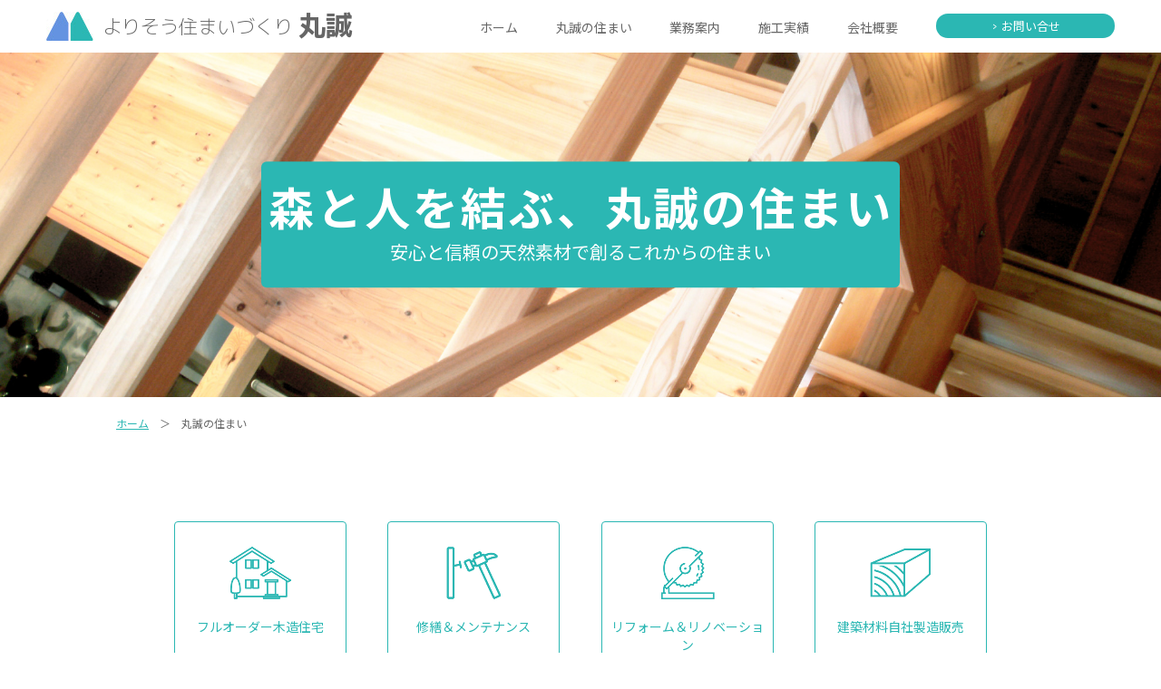

--- FILE ---
content_type: text/html; charset=UTF-8
request_url: https://www.marusei-mito.co.jp/house
body_size: 9709
content:

<!DOCTYPE html>
<html dir="ltr" lang="ja" prefix="og: https://ogp.me/ns#" style="scroll-behavior:smooth;">
<head>
<meta charset="UTF-8">
<meta name="viewport" content="width=device-width, user-scalable=yes, maximum-scale=1.0, minimum-scale=1.0">
<meta name="robots" content="noimageindex">
<meta name="googlebot" content="noimageindex">


		<!-- All in One SEO 4.7.4.1 - aioseo.com -->
		<title>丸誠の住まい | 株式会社丸誠</title>
		<meta name="robots" content="max-image-preview:large" />
		<link rel="canonical" href="https://www.marusei-mito.co.jp/house" />
		<meta name="generator" content="All in One SEO (AIOSEO) 4.7.4.1" />
		<meta property="og:locale" content="ja_JP" />
		<meta property="og:site_name" content="株式会社丸誠 | 森と人を結ぶ住まいのパートナー、丸誠です。 私たち丸誠のバックグラウンドは、日本の住まいを支える製材業にあります。森とかかわり、木材を仕立て、送り出す中で学んだ幅広い知識と、地域の沢山のお客様からいただいた様々な知恵。住まいに関わるあれこれを、気負わず、気にせずご相談いただける頼られるパ−トナーであるために、私たちはこの二つの学びを大切にしています。住まいづくりはもちろん、修繕やメンテナンス、リフォーム、リノベーションまで、お住まいのことはまず丸誠に、ご相談ください。私たちは森と人を結ぶ、みなさまの一番身近な住まいのパートナーです。" />
		<meta property="og:type" content="article" />
		<meta property="og:title" content="丸誠の住まい | 株式会社丸誠" />
		<meta property="og:url" content="https://www.marusei-mito.co.jp/house" />
		<meta property="article:published_time" content="2020-12-04T05:59:24+00:00" />
		<meta property="article:modified_time" content="2020-12-28T01:17:46+00:00" />
		<meta name="twitter:card" content="summary" />
		<meta name="twitter:title" content="丸誠の住まい | 株式会社丸誠" />
		<script type="application/ld+json" class="aioseo-schema">
			{"@context":"https:\/\/schema.org","@graph":[{"@type":"BreadcrumbList","@id":"https:\/\/www.marusei-mito.co.jp\/house#breadcrumblist","itemListElement":[{"@type":"ListItem","@id":"https:\/\/www.marusei-mito.co.jp\/#listItem","position":1,"name":"\u5bb6","item":"https:\/\/www.marusei-mito.co.jp\/","nextItem":"https:\/\/www.marusei-mito.co.jp\/house#listItem"},{"@type":"ListItem","@id":"https:\/\/www.marusei-mito.co.jp\/house#listItem","position":2,"name":"\u4e38\u8aa0\u306e\u4f4f\u307e\u3044","previousItem":"https:\/\/www.marusei-mito.co.jp\/#listItem"}]},{"@type":"Organization","@id":"https:\/\/www.marusei-mito.co.jp\/#organization","name":"\u682a\u5f0f\u4f1a\u793e\u4e38\u8aa0","description":"\u68ee\u3068\u4eba\u3092\u7d50\u3076\u4f4f\u307e\u3044\u306e\u30d1\u30fc\u30c8\u30ca\u30fc\u3001\u4e38\u8aa0\u3067\u3059\u3002 \u79c1\u305f\u3061\u4e38\u8aa0\u306e\u30d0\u30c3\u30af\u30b0\u30e9\u30a6\u30f3\u30c9\u306f\u3001\u65e5\u672c\u306e\u4f4f\u307e\u3044\u3092\u652f\u3048\u308b\u88fd\u6750\u696d\u306b\u3042\u308a\u307e\u3059\u3002\u68ee\u3068\u304b\u304b\u308f\u308a\u3001\u6728\u6750\u3092\u4ed5\u7acb\u3066\u3001\u9001\u308a\u51fa\u3059\u4e2d\u3067\u5b66\u3093\u3060\u5e45\u5e83\u3044\u77e5\u8b58\u3068\u3001\u5730\u57df\u306e\u6ca2\u5c71\u306e\u304a\u5ba2\u69d8\u304b\u3089\u3044\u305f\u3060\u3044\u305f\u69d8\u3005\u306a\u77e5\u6075\u3002\u4f4f\u307e\u3044\u306b\u95a2\u308f\u308b\u3042\u308c\u3053\u308c\u3092\u3001\u6c17\u8ca0\u308f\u305a\u3001\u6c17\u306b\u305b\u305a\u3054\u76f8\u8ac7\u3044\u305f\u3060\u3051\u308b\u983c\u3089\u308c\u308b\u30d1\u2212\u30c8\u30ca\u30fc\u3067\u3042\u308b\u305f\u3081\u306b\u3001\u79c1\u305f\u3061\u306f\u3053\u306e\u4e8c\u3064\u306e\u5b66\u3073\u3092\u5927\u5207\u306b\u3057\u3066\u3044\u307e\u3059\u3002\u4f4f\u307e\u3044\u3065\u304f\u308a\u306f\u3082\u3061\u308d\u3093\u3001\u4fee\u7e55\u3084\u30e1\u30f3\u30c6\u30ca\u30f3\u30b9\u3001\u30ea\u30d5\u30a9\u30fc\u30e0\u3001\u30ea\u30ce\u30d9\u30fc\u30b7\u30e7\u30f3\u307e\u3067\u3001\u304a\u4f4f\u307e\u3044\u306e\u3053\u3068\u306f\u307e\u305a\u4e38\u8aa0\u306b\u3001\u3054\u76f8\u8ac7\u304f\u3060\u3055\u3044\u3002\u79c1\u305f\u3061\u306f\u68ee\u3068\u4eba\u3092\u7d50\u3076\u3001\u307f\u306a\u3055\u307e\u306e\u4e00\u756a\u8eab\u8fd1\u306a\u4f4f\u307e\u3044\u306e\u30d1\u30fc\u30c8\u30ca\u30fc\u3067\u3059\u3002","url":"https:\/\/www.marusei-mito.co.jp\/"},{"@type":"WebPage","@id":"https:\/\/www.marusei-mito.co.jp\/house#webpage","url":"https:\/\/www.marusei-mito.co.jp\/house","name":"\u4e38\u8aa0\u306e\u4f4f\u307e\u3044 | \u682a\u5f0f\u4f1a\u793e\u4e38\u8aa0","inLanguage":"ja","isPartOf":{"@id":"https:\/\/www.marusei-mito.co.jp\/#website"},"breadcrumb":{"@id":"https:\/\/www.marusei-mito.co.jp\/house#breadcrumblist"},"datePublished":"2020-12-04T14:59:24+09:00","dateModified":"2020-12-28T10:17:46+09:00"},{"@type":"WebSite","@id":"https:\/\/www.marusei-mito.co.jp\/#website","url":"https:\/\/www.marusei-mito.co.jp\/","name":"\u682a\u5f0f\u4f1a\u793e\u4e38\u8aa0","description":"\u68ee\u3068\u4eba\u3092\u7d50\u3076\u4f4f\u307e\u3044\u306e\u30d1\u30fc\u30c8\u30ca\u30fc\u3001\u4e38\u8aa0\u3067\u3059\u3002 \u79c1\u305f\u3061\u4e38\u8aa0\u306e\u30d0\u30c3\u30af\u30b0\u30e9\u30a6\u30f3\u30c9\u306f\u3001\u65e5\u672c\u306e\u4f4f\u307e\u3044\u3092\u652f\u3048\u308b\u88fd\u6750\u696d\u306b\u3042\u308a\u307e\u3059\u3002\u68ee\u3068\u304b\u304b\u308f\u308a\u3001\u6728\u6750\u3092\u4ed5\u7acb\u3066\u3001\u9001\u308a\u51fa\u3059\u4e2d\u3067\u5b66\u3093\u3060\u5e45\u5e83\u3044\u77e5\u8b58\u3068\u3001\u5730\u57df\u306e\u6ca2\u5c71\u306e\u304a\u5ba2\u69d8\u304b\u3089\u3044\u305f\u3060\u3044\u305f\u69d8\u3005\u306a\u77e5\u6075\u3002\u4f4f\u307e\u3044\u306b\u95a2\u308f\u308b\u3042\u308c\u3053\u308c\u3092\u3001\u6c17\u8ca0\u308f\u305a\u3001\u6c17\u306b\u305b\u305a\u3054\u76f8\u8ac7\u3044\u305f\u3060\u3051\u308b\u983c\u3089\u308c\u308b\u30d1\u2212\u30c8\u30ca\u30fc\u3067\u3042\u308b\u305f\u3081\u306b\u3001\u79c1\u305f\u3061\u306f\u3053\u306e\u4e8c\u3064\u306e\u5b66\u3073\u3092\u5927\u5207\u306b\u3057\u3066\u3044\u307e\u3059\u3002\u4f4f\u307e\u3044\u3065\u304f\u308a\u306f\u3082\u3061\u308d\u3093\u3001\u4fee\u7e55\u3084\u30e1\u30f3\u30c6\u30ca\u30f3\u30b9\u3001\u30ea\u30d5\u30a9\u30fc\u30e0\u3001\u30ea\u30ce\u30d9\u30fc\u30b7\u30e7\u30f3\u307e\u3067\u3001\u304a\u4f4f\u307e\u3044\u306e\u3053\u3068\u306f\u307e\u305a\u4e38\u8aa0\u306b\u3001\u3054\u76f8\u8ac7\u304f\u3060\u3055\u3044\u3002\u79c1\u305f\u3061\u306f\u68ee\u3068\u4eba\u3092\u7d50\u3076\u3001\u307f\u306a\u3055\u307e\u306e\u4e00\u756a\u8eab\u8fd1\u306a\u4f4f\u307e\u3044\u306e\u30d1\u30fc\u30c8\u30ca\u30fc\u3067\u3059\u3002","inLanguage":"ja","publisher":{"@id":"https:\/\/www.marusei-mito.co.jp\/#organization"}}]}
		</script>
		<!-- All in One SEO -->

<link rel='stylesheet' id='wp-block-library-css' href='https://www.marusei-mito.co.jp/sites/wp-includes/css/dist/block-library/style.min.css?ver=6.6.4' type='text/css' media='all' />
<style id='classic-theme-styles-inline-css' type='text/css'>
/*! This file is auto-generated */
.wp-block-button__link{color:#fff;background-color:#32373c;border-radius:9999px;box-shadow:none;text-decoration:none;padding:calc(.667em + 2px) calc(1.333em + 2px);font-size:1.125em}.wp-block-file__button{background:#32373c;color:#fff;text-decoration:none}
</style>
<style id='global-styles-inline-css' type='text/css'>
:root{--wp--preset--aspect-ratio--square: 1;--wp--preset--aspect-ratio--4-3: 4/3;--wp--preset--aspect-ratio--3-4: 3/4;--wp--preset--aspect-ratio--3-2: 3/2;--wp--preset--aspect-ratio--2-3: 2/3;--wp--preset--aspect-ratio--16-9: 16/9;--wp--preset--aspect-ratio--9-16: 9/16;--wp--preset--color--black: #000000;--wp--preset--color--cyan-bluish-gray: #abb8c3;--wp--preset--color--white: #ffffff;--wp--preset--color--pale-pink: #f78da7;--wp--preset--color--vivid-red: #cf2e2e;--wp--preset--color--luminous-vivid-orange: #ff6900;--wp--preset--color--luminous-vivid-amber: #fcb900;--wp--preset--color--light-green-cyan: #7bdcb5;--wp--preset--color--vivid-green-cyan: #00d084;--wp--preset--color--pale-cyan-blue: #8ed1fc;--wp--preset--color--vivid-cyan-blue: #0693e3;--wp--preset--color--vivid-purple: #9b51e0;--wp--preset--gradient--vivid-cyan-blue-to-vivid-purple: linear-gradient(135deg,rgba(6,147,227,1) 0%,rgb(155,81,224) 100%);--wp--preset--gradient--light-green-cyan-to-vivid-green-cyan: linear-gradient(135deg,rgb(122,220,180) 0%,rgb(0,208,130) 100%);--wp--preset--gradient--luminous-vivid-amber-to-luminous-vivid-orange: linear-gradient(135deg,rgba(252,185,0,1) 0%,rgba(255,105,0,1) 100%);--wp--preset--gradient--luminous-vivid-orange-to-vivid-red: linear-gradient(135deg,rgba(255,105,0,1) 0%,rgb(207,46,46) 100%);--wp--preset--gradient--very-light-gray-to-cyan-bluish-gray: linear-gradient(135deg,rgb(238,238,238) 0%,rgb(169,184,195) 100%);--wp--preset--gradient--cool-to-warm-spectrum: linear-gradient(135deg,rgb(74,234,220) 0%,rgb(151,120,209) 20%,rgb(207,42,186) 40%,rgb(238,44,130) 60%,rgb(251,105,98) 80%,rgb(254,248,76) 100%);--wp--preset--gradient--blush-light-purple: linear-gradient(135deg,rgb(255,206,236) 0%,rgb(152,150,240) 100%);--wp--preset--gradient--blush-bordeaux: linear-gradient(135deg,rgb(254,205,165) 0%,rgb(254,45,45) 50%,rgb(107,0,62) 100%);--wp--preset--gradient--luminous-dusk: linear-gradient(135deg,rgb(255,203,112) 0%,rgb(199,81,192) 50%,rgb(65,88,208) 100%);--wp--preset--gradient--pale-ocean: linear-gradient(135deg,rgb(255,245,203) 0%,rgb(182,227,212) 50%,rgb(51,167,181) 100%);--wp--preset--gradient--electric-grass: linear-gradient(135deg,rgb(202,248,128) 0%,rgb(113,206,126) 100%);--wp--preset--gradient--midnight: linear-gradient(135deg,rgb(2,3,129) 0%,rgb(40,116,252) 100%);--wp--preset--font-size--small: 13px;--wp--preset--font-size--medium: 20px;--wp--preset--font-size--large: 36px;--wp--preset--font-size--x-large: 42px;--wp--preset--spacing--20: 0.44rem;--wp--preset--spacing--30: 0.67rem;--wp--preset--spacing--40: 1rem;--wp--preset--spacing--50: 1.5rem;--wp--preset--spacing--60: 2.25rem;--wp--preset--spacing--70: 3.38rem;--wp--preset--spacing--80: 5.06rem;--wp--preset--shadow--natural: 6px 6px 9px rgba(0, 0, 0, 0.2);--wp--preset--shadow--deep: 12px 12px 50px rgba(0, 0, 0, 0.4);--wp--preset--shadow--sharp: 6px 6px 0px rgba(0, 0, 0, 0.2);--wp--preset--shadow--outlined: 6px 6px 0px -3px rgba(255, 255, 255, 1), 6px 6px rgba(0, 0, 0, 1);--wp--preset--shadow--crisp: 6px 6px 0px rgba(0, 0, 0, 1);}:where(.is-layout-flex){gap: 0.5em;}:where(.is-layout-grid){gap: 0.5em;}body .is-layout-flex{display: flex;}.is-layout-flex{flex-wrap: wrap;align-items: center;}.is-layout-flex > :is(*, div){margin: 0;}body .is-layout-grid{display: grid;}.is-layout-grid > :is(*, div){margin: 0;}:where(.wp-block-columns.is-layout-flex){gap: 2em;}:where(.wp-block-columns.is-layout-grid){gap: 2em;}:where(.wp-block-post-template.is-layout-flex){gap: 1.25em;}:where(.wp-block-post-template.is-layout-grid){gap: 1.25em;}.has-black-color{color: var(--wp--preset--color--black) !important;}.has-cyan-bluish-gray-color{color: var(--wp--preset--color--cyan-bluish-gray) !important;}.has-white-color{color: var(--wp--preset--color--white) !important;}.has-pale-pink-color{color: var(--wp--preset--color--pale-pink) !important;}.has-vivid-red-color{color: var(--wp--preset--color--vivid-red) !important;}.has-luminous-vivid-orange-color{color: var(--wp--preset--color--luminous-vivid-orange) !important;}.has-luminous-vivid-amber-color{color: var(--wp--preset--color--luminous-vivid-amber) !important;}.has-light-green-cyan-color{color: var(--wp--preset--color--light-green-cyan) !important;}.has-vivid-green-cyan-color{color: var(--wp--preset--color--vivid-green-cyan) !important;}.has-pale-cyan-blue-color{color: var(--wp--preset--color--pale-cyan-blue) !important;}.has-vivid-cyan-blue-color{color: var(--wp--preset--color--vivid-cyan-blue) !important;}.has-vivid-purple-color{color: var(--wp--preset--color--vivid-purple) !important;}.has-black-background-color{background-color: var(--wp--preset--color--black) !important;}.has-cyan-bluish-gray-background-color{background-color: var(--wp--preset--color--cyan-bluish-gray) !important;}.has-white-background-color{background-color: var(--wp--preset--color--white) !important;}.has-pale-pink-background-color{background-color: var(--wp--preset--color--pale-pink) !important;}.has-vivid-red-background-color{background-color: var(--wp--preset--color--vivid-red) !important;}.has-luminous-vivid-orange-background-color{background-color: var(--wp--preset--color--luminous-vivid-orange) !important;}.has-luminous-vivid-amber-background-color{background-color: var(--wp--preset--color--luminous-vivid-amber) !important;}.has-light-green-cyan-background-color{background-color: var(--wp--preset--color--light-green-cyan) !important;}.has-vivid-green-cyan-background-color{background-color: var(--wp--preset--color--vivid-green-cyan) !important;}.has-pale-cyan-blue-background-color{background-color: var(--wp--preset--color--pale-cyan-blue) !important;}.has-vivid-cyan-blue-background-color{background-color: var(--wp--preset--color--vivid-cyan-blue) !important;}.has-vivid-purple-background-color{background-color: var(--wp--preset--color--vivid-purple) !important;}.has-black-border-color{border-color: var(--wp--preset--color--black) !important;}.has-cyan-bluish-gray-border-color{border-color: var(--wp--preset--color--cyan-bluish-gray) !important;}.has-white-border-color{border-color: var(--wp--preset--color--white) !important;}.has-pale-pink-border-color{border-color: var(--wp--preset--color--pale-pink) !important;}.has-vivid-red-border-color{border-color: var(--wp--preset--color--vivid-red) !important;}.has-luminous-vivid-orange-border-color{border-color: var(--wp--preset--color--luminous-vivid-orange) !important;}.has-luminous-vivid-amber-border-color{border-color: var(--wp--preset--color--luminous-vivid-amber) !important;}.has-light-green-cyan-border-color{border-color: var(--wp--preset--color--light-green-cyan) !important;}.has-vivid-green-cyan-border-color{border-color: var(--wp--preset--color--vivid-green-cyan) !important;}.has-pale-cyan-blue-border-color{border-color: var(--wp--preset--color--pale-cyan-blue) !important;}.has-vivid-cyan-blue-border-color{border-color: var(--wp--preset--color--vivid-cyan-blue) !important;}.has-vivid-purple-border-color{border-color: var(--wp--preset--color--vivid-purple) !important;}.has-vivid-cyan-blue-to-vivid-purple-gradient-background{background: var(--wp--preset--gradient--vivid-cyan-blue-to-vivid-purple) !important;}.has-light-green-cyan-to-vivid-green-cyan-gradient-background{background: var(--wp--preset--gradient--light-green-cyan-to-vivid-green-cyan) !important;}.has-luminous-vivid-amber-to-luminous-vivid-orange-gradient-background{background: var(--wp--preset--gradient--luminous-vivid-amber-to-luminous-vivid-orange) !important;}.has-luminous-vivid-orange-to-vivid-red-gradient-background{background: var(--wp--preset--gradient--luminous-vivid-orange-to-vivid-red) !important;}.has-very-light-gray-to-cyan-bluish-gray-gradient-background{background: var(--wp--preset--gradient--very-light-gray-to-cyan-bluish-gray) !important;}.has-cool-to-warm-spectrum-gradient-background{background: var(--wp--preset--gradient--cool-to-warm-spectrum) !important;}.has-blush-light-purple-gradient-background{background: var(--wp--preset--gradient--blush-light-purple) !important;}.has-blush-bordeaux-gradient-background{background: var(--wp--preset--gradient--blush-bordeaux) !important;}.has-luminous-dusk-gradient-background{background: var(--wp--preset--gradient--luminous-dusk) !important;}.has-pale-ocean-gradient-background{background: var(--wp--preset--gradient--pale-ocean) !important;}.has-electric-grass-gradient-background{background: var(--wp--preset--gradient--electric-grass) !important;}.has-midnight-gradient-background{background: var(--wp--preset--gradient--midnight) !important;}.has-small-font-size{font-size: var(--wp--preset--font-size--small) !important;}.has-medium-font-size{font-size: var(--wp--preset--font-size--medium) !important;}.has-large-font-size{font-size: var(--wp--preset--font-size--large) !important;}.has-x-large-font-size{font-size: var(--wp--preset--font-size--x-large) !important;}
:where(.wp-block-post-template.is-layout-flex){gap: 1.25em;}:where(.wp-block-post-template.is-layout-grid){gap: 1.25em;}
:where(.wp-block-columns.is-layout-flex){gap: 2em;}:where(.wp-block-columns.is-layout-grid){gap: 2em;}
:root :where(.wp-block-pullquote){font-size: 1.5em;line-height: 1.6;}
</style>
<link rel='stylesheet' id='contact-form-7-css' href='https://www.marusei-mito.co.jp/sites/wp-content/plugins/contact-form-7/includes/css/styles.css?ver=6.0' type='text/css' media='all' />
<link rel="https://api.w.org/" href="https://www.marusei-mito.co.jp/wp-json/" /><link rel="alternate" title="JSON" type="application/json" href="https://www.marusei-mito.co.jp/wp-json/wp/v2/pages/7" /><link rel='shortlink' href='https://www.marusei-mito.co.jp/?p=7' />
<link rel="alternate" title="oEmbed (JSON)" type="application/json+oembed" href="https://www.marusei-mito.co.jp/wp-json/oembed/1.0/embed?url=https%3A%2F%2Fwww.marusei-mito.co.jp%2Fhouse" />
<link rel="alternate" title="oEmbed (XML)" type="text/xml+oembed" href="https://www.marusei-mito.co.jp/wp-json/oembed/1.0/embed?url=https%3A%2F%2Fwww.marusei-mito.co.jp%2Fhouse&#038;format=xml" />
<link rel="shortcut icon" href="https://www.marusei-mito.co.jp/sites/wp-content/themes/marusei-web/images/favicon.ico">
<link rel="preconnect" href="https://fonts.gstatic.com">
<link href="https://fonts.googleapis.com/css2?family=M+PLUS+1p:wght@100;300;400;500;700;800;900&family=Noto+Sans+JP:wght@100;300;400;500;700;900&family=Sawarabi+Mincho&display=swap" rel="stylesheet">

<link rel="stylesheet" type="text/css" media="all" href="https://www.marusei-mito.co.jp/sites/wp-content/themes/marusei-web/style.css">
<link href="https://www.marusei-mito.co.jp/sites/wp-content/themes/marusei-web/style-res.css" rel="stylesheet">
<link href="https://www.marusei-mito.co.jp/sites/wp-content/themes/marusei-web/style-slide.css" rel="stylesheet">
<link type="text/css" rel="stylesheet" href="https://www.marusei-mito.co.jp/sites/wp-content/themes/marusei-web/js/flexslider/flexslider.css">
<link rel="pingback" href="https://www.marusei-mito.co.jp/sites/xmlrpc.php">
<!--[if lt IE 9]>
<script src="https://www.marusei-mito.co.jp/sites/wp-content/themes/marusei-web/js/html5.js"></script>
<script src="https://www.marusei-mito.co.jp/sites/wp-content/themes/marusei-web/js/css3-mediaqueries.js"></script>
<![endif]-->
<script src="https://www.marusei-mito.co.jp/sites/wp-content/themes/marusei-web/js/jquery-3.3.1.min.js"></script>
<script type="text/javascript" src="https://www.marusei-mito.co.jp/sites/wp-content/themes/marusei-web/js/flexslider/jquery.flexslider-min.js"></script>
<!-- Global site tag (gtag.js) - Google Analytics -->
<script async src="https://www.googletagmanager.com/gtag/js?id=G-JTQ058PM9B"></script>
<script>
  window.dataLayer = window.dataLayer || [];
  function gtag(){dataLayer.push(arguments);}
  gtag('js', new Date());

  gtag('config', 'G-JTQ058PM9B');
</script>
</head>

<body>

<div id="res-navi-sec">
<a id="res-logo" href="https://www.marusei-mito.co.jp"><img src="https://www.marusei-mito.co.jp/sites/wp-content/themes/marusei-web/images/res-logo.jpg"></a>


<input id="resmenu-check-target" class="resmenu-check" type="checkbox">

<label class="resmenu" for="resmenu-check-target">
<dl id="res-menu">
<dt></dt>
<dd>MENU</dd>
</dl>
</label>


<div class="res-menu-content">
	<div id="res-menu-content-inner">

<a href="https://www.marusei-mito.co.jp/">ホーム</a>

<a href="https://www.marusei-mito.co.jp/house">丸誠の住まい</a>

<a href="https://www.marusei-mito.co.jp/wooden-house">フルオーダー木造住宅</a>
<a href="https://www.marusei-mito.co.jp/maintenance">修繕＆メンテナンス</a>
<a href="https://www.marusei-mito.co.jp/renovation">リフォーム＆リノベーション</a>
<a href="https://www.marusei-mito.co.jp/sale">建築材料自社製造販売</a>

<a href="https://www.marusei-mito.co.jp/works">施工実績</a>
<a href="https://www.marusei-mito.co.jp/company">会社概要</a>

<a href="https://www.marusei-mito.co.jp/contact">お問い合せ</a>

	</div>
</div>


</div>
<div id="hd">

<a id="hd-logo" href="https://www.marusei-mito.co.jp/"><img src="https://www.marusei-mito.co.jp/sites/wp-content/themes/marusei-web/images/logo.jpg">よりそう住まいづくり<span>丸誠</span></a>

<div id="hd-navi">
	<a id="hd-navi-btn" href="https://www.marusei-mito.co.jp/">ホーム</a>
	<a id="hd-navi-btn" href="https://www.marusei-mito.co.jp/house">丸誠の住まい</a>

	<div id="hd-navi-btn-block" href="https://www.marusei-mito.co.jp/business">業務案内
<div id="hd-navi-btn-sub"><ul>
<li><a href="https://www.marusei-mito.co.jp/wooden-house">フルオーダー木造住宅</a></li>
<li><a href="https://www.marusei-mito.co.jp/maintenance">修繕＆メンテナンス</a></li>
<li><a href="https://www.marusei-mito.co.jp/renovation">リフォーム＆リノベーション</a></li>
<li><a href="https://www.marusei-mito.co.jp/sale">建築材料自社製造販売</a></li>
</ul></div>
	</div>

	<a id="hd-navi-btn" href="https://www.marusei-mito.co.jp/works">施工実績</a>
	<a id="hd-navi-btn" href="https://www.marusei-mito.co.jp/company">会社概要</a>

<a id="hd-navi-contact" href="https://www.marusei-mito.co.jp/contact"><span>></span>お問い合せ</a>

</div>

</div>
<div id="wrapper">

<div id="common-image-block" style="background-image:url('https://www.marusei-mito.co.jp/sites/wp-content/themes/marusei-web/images/hd/img1.jpg');background-repeat:no-repeat;background-position:center;background-size:cover;"><div>
<span>森と人を結ぶ、<br class="inv-b">丸誠の住まい</span>
安心と信頼の天然素材で創るこれからの住まい
</div></div>

<div id="breadcrump">
<a href="https://www.marusei-mito.co.jp">ホーム</a>　＞　丸誠の住まい
</div>

<div id="common-navi-sec">

<a href="https://www.marusei-mito.co.jp/wooden-house" ><img src="https://www.marusei-mito.co.jp/sites/wp-content/themes/marusei-web/images/img1.png">フルオーダー木造住宅
	<div id="common-navi-tag">
住まいを<span>創る</span>
	</div>
</a>
<a href="https://www.marusei-mito.co.jp/maintenance"><img src="https://www.marusei-mito.co.jp/sites/wp-content/themes/marusei-web/images/img2.png">修繕＆メンテナンス
	<div id="common-navi-tag">
住まいを<span>守る</span>
	</div>
</a>
<a href="https://www.marusei-mito.co.jp/renovation"><img src="https://www.marusei-mito.co.jp/sites/wp-content/themes/marusei-web/images/img3.png">リフォーム＆リノベーション
	<div id="common-navi-tag">
住まいを<span>活かす</span>
	</div>
</a>
<a href="https://www.marusei-mito.co.jp/sale"><img src="https://www.marusei-mito.co.jp/sites/wp-content/themes/marusei-web/images/img4.png">建築材料自社製造販売
	<div id="common-navi-tag">
住まいの<span>材料も</span>
	</div>
</a>

</div>

<h1>「丸誠の住まい」<br>
時代によりそう木造住宅の、3つのよいところ。</h1>

	<div id="content">
<!---------------------------------->
<div id="sec">

<h3>
その1：いろいろ、自由にできるところ。
</h3>

<div id="common-content-left-image" style="background-image:url('https://www.marusei-mito.co.jp/sites/wp-content/themes/marusei-web/images/house/img1.jpg');background-repeat:no-repeat;background-position:center;background-size:cover;"></div>
<div id="common-content-right-txt">
<span>
間取りも、外観も、機能性も。<br>
木造住宅は、圧倒的に<br>
自由度に優れています。
</span>
<p>
木造住宅は、現在でも日本の新築一戸建住宅の約9割を占める、最も選ばれている住まいの建て方です。建て売りであっても、注文住宅であっても、時代の要請に応える外観と間取り、機能性を備えなければ淘汰されてしまいます。一貫して選ばれ続ける木造住宅は、日本人の暮らしによりそい、お客様の声に自在に応え続けて来た確かな住まいの選択肢です。<br>
丸誠はミトモクのハウジング部門としての強みを活かし、豊富な木材、建築資材を組み合わせ、お客様の目的やお好み、ご予算に応じて最適なプランをご提案いたします。
</p>
</div>

</div>
<!---------------------------------->
<div id="sec">

<h3>
その2：あれこれ、経済的なところ。
</h3>

<div id="common-content-right-image-inv" style="background-image:url('https://www.marusei-mito.co.jp/sites/wp-content/themes/marusei-web/images/house/img2.jpg');background-repeat:no-repeat;background-position:center;background-size:cover;"></div>
<div id="common-content-left-txt">
<span>
耐久性と補修性、<br>
そしてコストのバランスに<br>
優れています。
</span>
<p>
歴史的木造建築が今なお数多く残る日本。極端な例を引くまでもなく、木造住宅は日本の気候風土にマッチし、現実的なコストの中で十分な耐久性が見込めます。しかも傷んだところ、使いづらくなったところを容易に直せる補修性の高さも兼ね備え、耐震性や防火性も含め、バランスよくお客様のご要望にお応えすることができます。<br>
施工には安心と信頼のミトモクネットワークで最適なスタッフィングを行います。施工に関して施主様の気になるところ、ご自身の目で確かめたいところなども、徹底的に対応いたします。ご遠慮なくお申し付けください。
</p>
</div>
<div id="common-content-right-image" style="background-image:url('https://www.marusei-mito.co.jp/sites/wp-content/themes/marusei-web/images/house/img2.jpg');background-repeat:no-repeat;background-position:center;background-size:cover;"></div>

</div>
<!---------------------------------->
<div id="sec">

<h3>
その3：人と未来に、やさしいところ。
</h3>

<div id="common-content-left-image" style="background-image:url('https://www.marusei-mito.co.jp/sites/wp-content/themes/marusei-web/images/house/img3.jpg');background-repeat:no-repeat;background-position:center;background-size:cover;"></div>
<div id="common-content-right-txt">
<span>
人と環境にやさしい、<br>
これからの循環型社会にも<br>
よりそえる住まいです。
</span>
<p>
天然素材を基本構造に持つ木造住宅は、住む人にやさしく、かつ環境負荷も低い住宅の優等生です。さらに暮らしの変化に応じた修繕やリフォーム、リノ
ベーションを施すことで、世代を超えて末永くご愛用いただくことが可能な、循環型社会に適合した住まいです。<br>
八溝山を始めとする郷土の木材はもちろん、ミトモク取り扱いの多彩で良質な木材を組み合わせ、この土地に根ざした健やかでまっすぐな家づくりをお
約束いたします。時を重ね、補修やリフォームの必要が生じた場合にも、幅広い施工ネットワークで、施主様のご期待にお応えいたします。
</p>
</div>

</div>
<!---------------------------------->

<h1>疑問には丁寧にお答えいたします。お気軽にお問い合わせください。</h1>

<a id="common-contact-btn" href="https://www.marusei-mito.co.jp/contact">お問い合せ</a>

<!---------------------------------->
<img id="home-bar" src="https://www.marusei-mito.co.jp/sites/wp-content/themes/marusei-web/images/img5.jpg">
<!---------------------------------->
<div id="home-sec" style="justify-content:space-between;">

<h2>業務案内</h2>

<a id="home-business-block" href="https://www.marusei-mito.co.jp/wooden-house"><dl><dt><span>住まいを創る</span>
フルオーダー<br>
木造住宅
</dt><dd>
<img src="https://www.marusei-mito.co.jp/sites/wp-content/themes/marusei-web/images/img1.png">
</dd></dl><object>
お客様のご要望を丁寧に図面に落とし込み、夢の住まいの実現をお手伝いいたします。外観はもちろん、間取りや設備といった機能性もとことんご要望にお応えいたします。イメージに近い写真などあればご遠慮なくお持ちください。
</object></a>

<a id="home-business-block" href="https://www.marusei-mito.co.jp/maintenance"><dl><dt><span>住まいを守る</span>
修繕＆<br>
メンテナンス
</dt><dd>
<img src="https://www.marusei-mito.co.jp/sites/wp-content/themes/marusei-web/images/img2.png">
</dd></dl><object>
適切な修繕やメンテンナンスを行うことで、住まいは一層末長く快適にお使いいただくことができます。水回りや窓、屋根、外壁、照明やコンセントなども弊社施工に関わらずみなさまの毎日の「困った」に親切丁寧に対応いたします。
</object></a>

<a id="home-business-block" href="https://www.marusei-mito.co.jp/renovation"><dl><dt><span>住まいを活かす</span>
リフォーム＆<br>
リノベーション
</dt><dd>
<img src="https://www.marusei-mito.co.jp/sites/wp-content/themes/marusei-web/images/img3.png">
</dd></dl><object>
お客様のライフステージによって、住まいに求められるものも変わります。間取りの最適化や手すり・スロープなどのユニバーサル化、窓や空調の増設など、今ある住まいをこの先の暮らしに活かしてゆくあれこれをお手伝いいたします。
</object></a>

<a id="home-business-block" href="https://www.marusei-mito.co.jp/sale"><dl><dt><span>住まいの材料も</span>
建築材料<br>
自社製造販売
</dt><dd>
<img src="https://www.marusei-mito.co.jp/sites/wp-content/themes/marusei-web/images/img4.png">
</dd></dl><object>
丸誠は自社プレカット工場完備の株式会社ミトモクのハウジング部門です。地元茨城産の木材を始め、住まいづくりのすべての材料がグループ内で調達可能。地元の大工さんからDIY派のお客様まで、量の大小に関わらず対応いたします。
</object></a>

<h2>施工実績</h2>

<div style="width:100%;margin:-30px 0;display:flex;flex-flow:wrap;justify-content:flex-start;">
<!----------------------------->
<!----------------------------->
</div>

<a id="common-contact-btn" href="https://www.marusei-mito.co.jp/works" style="margin:60px auto 0 auto;">施工実績</a>
</div>
<!---------------------------------->
  
</div></div>

<script type="text/javascript" src="https://www.marusei-mito.co.jp/sites/wp-includes/js/dist/hooks.min.js?ver=2810c76e705dd1a53b18" id="wp-hooks-js"></script>
<script type="text/javascript" src="https://www.marusei-mito.co.jp/sites/wp-includes/js/dist/i18n.min.js?ver=5e580eb46a90c2b997e6" id="wp-i18n-js"></script>
<script type="text/javascript" id="wp-i18n-js-after">
/* <![CDATA[ */
wp.i18n.setLocaleData( { 'text direction\u0004ltr': [ 'ltr' ] } );
/* ]]> */
</script>
<script type="text/javascript" src="https://www.marusei-mito.co.jp/sites/wp-content/plugins/contact-form-7/includes/swv/js/index.js?ver=6.0" id="swv-js"></script>
<script type="text/javascript" id="contact-form-7-js-translations">
/* <![CDATA[ */
( function( domain, translations ) {
	var localeData = translations.locale_data[ domain ] || translations.locale_data.messages;
	localeData[""].domain = domain;
	wp.i18n.setLocaleData( localeData, domain );
} )( "contact-form-7", {"translation-revision-date":"2024-11-05 02:21:01+0000","generator":"GlotPress\/4.0.1","domain":"messages","locale_data":{"messages":{"":{"domain":"messages","plural-forms":"nplurals=1; plural=0;","lang":"ja_JP"},"This contact form is placed in the wrong place.":["\u3053\u306e\u30b3\u30f3\u30bf\u30af\u30c8\u30d5\u30a9\u30fc\u30e0\u306f\u9593\u9055\u3063\u305f\u4f4d\u7f6e\u306b\u7f6e\u304b\u308c\u3066\u3044\u307e\u3059\u3002"],"Error:":["\u30a8\u30e9\u30fc:"]}},"comment":{"reference":"includes\/js\/index.js"}} );
/* ]]> */
</script>
<script type="text/javascript" id="contact-form-7-js-before">
/* <![CDATA[ */
var wpcf7 = {
    "api": {
        "root": "https:\/\/www.marusei-mito.co.jp\/wp-json\/",
        "namespace": "contact-form-7\/v1"
    }
};
/* ]]> */
</script>
<script type="text/javascript" src="https://www.marusei-mito.co.jp/sites/wp-content/plugins/contact-form-7/includes/js/index.js?ver=6.0" id="contact-form-7-js"></script>
<script type="text/javascript" src="https://www.google.com/recaptcha/api.js?render=6LeeaWsqAAAAAB9YTQ6gE4p724SaclB9SW7E96WU&amp;ver=3.0" id="google-recaptcha-js"></script>
<script type="text/javascript" src="https://www.marusei-mito.co.jp/sites/wp-includes/js/dist/vendor/wp-polyfill.min.js?ver=3.15.0" id="wp-polyfill-js"></script>
<script type="text/javascript" id="wpcf7-recaptcha-js-before">
/* <![CDATA[ */
var wpcf7_recaptcha = {
    "sitekey": "6LeeaWsqAAAAAB9YTQ6gE4p724SaclB9SW7E96WU",
    "actions": {
        "homepage": "homepage",
        "contactform": "contactform"
    }
};
/* ]]> */
</script>
<script type="text/javascript" src="https://www.marusei-mito.co.jp/sites/wp-content/plugins/contact-form-7/modules/recaptcha/index.js?ver=6.0" id="wpcf7-recaptcha-js"></script>

<div id="footer-sec">

<a id="ft-logo" href="https://www.marusei-mito.co.jp/">
株式会社<span>丸誠</span>
</a>

<div id="ft-navi">
	<a href="https://www.marusei-mito.co.jp/">ホーム</a>
	<a href="https://www.marusei-mito.co.jp/house">丸誠の住まいづくり</a>
	<a href="https://www.marusei-mito.co.jp/wooden-house">フルオーダー木造住宅</a>
	<a href="https://www.marusei-mito.co.jp/maintenance">修繕＆メンテナンス</a>
	<a href="https://www.marusei-mito.co.jp/renovation">リフォーム＆リノベーション</a>
	<a href="https://www.marusei-mito.co.jp/sale">建築材料自社製造販売</a>
	<a href="https://www.marusei-mito.co.jp/works">施工実績</a>
<br>
	<a href="https://www.marusei-mito.co.jp/company">会社概要</a>
	<a href="https://www.marusei-mito.co.jp/contact">お問い合せ</a>
	<a href="https://www.marusei-mito.co.jp/privacy-policy">プライバシーポリシー</a>
</div>

Copyright © Marusei Co.,LTD.All Rights Reserved. 

	<div id="ft-bnr">
<a href="https://www.mitomoku.co.jp/" target="_blank"><img src="https://www.marusei-mito.co.jp/sites/wp-content/themes/marusei-web/images/bnr1.jpg"></a>
<a href="https://www.jkhd.co.jp/" target="_blank"><img src="https://www.marusei-mito.co.jp/sites/wp-content/themes/marusei-web/images/bnr2.jpg"></a>
<a href="http://www.midorinet.biz/" target="_blank"><img src="https://www.marusei-mito.co.jp/sites/wp-content/themes/marusei-web/images/bnr3.jpg"></a>
<a href="https://www.zennichiren.com/" target="_blank"><img src="https://www.marusei-mito.co.jp/sites/wp-content/themes/marusei-web/images/bnr4.jpg"></a>
	</div>

</div>

<a id="page-top" href="#">

<div id="page-top-arrow"></div>
<span>トップへ</span>

</a>

<script>
	$(function(){
		$('#page-top').hide();
		$(window).scroll(function () {
			if ($(this).scrollTop() > 300) {
				$('#page-top').fadeIn();
			} else {
				$('#page-top').fadeOut();
			}
		});
		$('#page-top').click(function () {
			$('body,html').animate({
				scrollTop: 0
			}, 500);
			return false;
		});
	});
</script>
</body>
</html>

--- FILE ---
content_type: text/html; charset=utf-8
request_url: https://www.google.com/recaptcha/api2/anchor?ar=1&k=6LeeaWsqAAAAAB9YTQ6gE4p724SaclB9SW7E96WU&co=aHR0cHM6Ly93d3cubWFydXNlaS1taXRvLmNvLmpwOjQ0Mw..&hl=en&v=PoyoqOPhxBO7pBk68S4YbpHZ&size=invisible&anchor-ms=20000&execute-ms=30000&cb=1sg3bvqeogt3
body_size: 48684
content:
<!DOCTYPE HTML><html dir="ltr" lang="en"><head><meta http-equiv="Content-Type" content="text/html; charset=UTF-8">
<meta http-equiv="X-UA-Compatible" content="IE=edge">
<title>reCAPTCHA</title>
<style type="text/css">
/* cyrillic-ext */
@font-face {
  font-family: 'Roboto';
  font-style: normal;
  font-weight: 400;
  font-stretch: 100%;
  src: url(//fonts.gstatic.com/s/roboto/v48/KFO7CnqEu92Fr1ME7kSn66aGLdTylUAMa3GUBHMdazTgWw.woff2) format('woff2');
  unicode-range: U+0460-052F, U+1C80-1C8A, U+20B4, U+2DE0-2DFF, U+A640-A69F, U+FE2E-FE2F;
}
/* cyrillic */
@font-face {
  font-family: 'Roboto';
  font-style: normal;
  font-weight: 400;
  font-stretch: 100%;
  src: url(//fonts.gstatic.com/s/roboto/v48/KFO7CnqEu92Fr1ME7kSn66aGLdTylUAMa3iUBHMdazTgWw.woff2) format('woff2');
  unicode-range: U+0301, U+0400-045F, U+0490-0491, U+04B0-04B1, U+2116;
}
/* greek-ext */
@font-face {
  font-family: 'Roboto';
  font-style: normal;
  font-weight: 400;
  font-stretch: 100%;
  src: url(//fonts.gstatic.com/s/roboto/v48/KFO7CnqEu92Fr1ME7kSn66aGLdTylUAMa3CUBHMdazTgWw.woff2) format('woff2');
  unicode-range: U+1F00-1FFF;
}
/* greek */
@font-face {
  font-family: 'Roboto';
  font-style: normal;
  font-weight: 400;
  font-stretch: 100%;
  src: url(//fonts.gstatic.com/s/roboto/v48/KFO7CnqEu92Fr1ME7kSn66aGLdTylUAMa3-UBHMdazTgWw.woff2) format('woff2');
  unicode-range: U+0370-0377, U+037A-037F, U+0384-038A, U+038C, U+038E-03A1, U+03A3-03FF;
}
/* math */
@font-face {
  font-family: 'Roboto';
  font-style: normal;
  font-weight: 400;
  font-stretch: 100%;
  src: url(//fonts.gstatic.com/s/roboto/v48/KFO7CnqEu92Fr1ME7kSn66aGLdTylUAMawCUBHMdazTgWw.woff2) format('woff2');
  unicode-range: U+0302-0303, U+0305, U+0307-0308, U+0310, U+0312, U+0315, U+031A, U+0326-0327, U+032C, U+032F-0330, U+0332-0333, U+0338, U+033A, U+0346, U+034D, U+0391-03A1, U+03A3-03A9, U+03B1-03C9, U+03D1, U+03D5-03D6, U+03F0-03F1, U+03F4-03F5, U+2016-2017, U+2034-2038, U+203C, U+2040, U+2043, U+2047, U+2050, U+2057, U+205F, U+2070-2071, U+2074-208E, U+2090-209C, U+20D0-20DC, U+20E1, U+20E5-20EF, U+2100-2112, U+2114-2115, U+2117-2121, U+2123-214F, U+2190, U+2192, U+2194-21AE, U+21B0-21E5, U+21F1-21F2, U+21F4-2211, U+2213-2214, U+2216-22FF, U+2308-230B, U+2310, U+2319, U+231C-2321, U+2336-237A, U+237C, U+2395, U+239B-23B7, U+23D0, U+23DC-23E1, U+2474-2475, U+25AF, U+25B3, U+25B7, U+25BD, U+25C1, U+25CA, U+25CC, U+25FB, U+266D-266F, U+27C0-27FF, U+2900-2AFF, U+2B0E-2B11, U+2B30-2B4C, U+2BFE, U+3030, U+FF5B, U+FF5D, U+1D400-1D7FF, U+1EE00-1EEFF;
}
/* symbols */
@font-face {
  font-family: 'Roboto';
  font-style: normal;
  font-weight: 400;
  font-stretch: 100%;
  src: url(//fonts.gstatic.com/s/roboto/v48/KFO7CnqEu92Fr1ME7kSn66aGLdTylUAMaxKUBHMdazTgWw.woff2) format('woff2');
  unicode-range: U+0001-000C, U+000E-001F, U+007F-009F, U+20DD-20E0, U+20E2-20E4, U+2150-218F, U+2190, U+2192, U+2194-2199, U+21AF, U+21E6-21F0, U+21F3, U+2218-2219, U+2299, U+22C4-22C6, U+2300-243F, U+2440-244A, U+2460-24FF, U+25A0-27BF, U+2800-28FF, U+2921-2922, U+2981, U+29BF, U+29EB, U+2B00-2BFF, U+4DC0-4DFF, U+FFF9-FFFB, U+10140-1018E, U+10190-1019C, U+101A0, U+101D0-101FD, U+102E0-102FB, U+10E60-10E7E, U+1D2C0-1D2D3, U+1D2E0-1D37F, U+1F000-1F0FF, U+1F100-1F1AD, U+1F1E6-1F1FF, U+1F30D-1F30F, U+1F315, U+1F31C, U+1F31E, U+1F320-1F32C, U+1F336, U+1F378, U+1F37D, U+1F382, U+1F393-1F39F, U+1F3A7-1F3A8, U+1F3AC-1F3AF, U+1F3C2, U+1F3C4-1F3C6, U+1F3CA-1F3CE, U+1F3D4-1F3E0, U+1F3ED, U+1F3F1-1F3F3, U+1F3F5-1F3F7, U+1F408, U+1F415, U+1F41F, U+1F426, U+1F43F, U+1F441-1F442, U+1F444, U+1F446-1F449, U+1F44C-1F44E, U+1F453, U+1F46A, U+1F47D, U+1F4A3, U+1F4B0, U+1F4B3, U+1F4B9, U+1F4BB, U+1F4BF, U+1F4C8-1F4CB, U+1F4D6, U+1F4DA, U+1F4DF, U+1F4E3-1F4E6, U+1F4EA-1F4ED, U+1F4F7, U+1F4F9-1F4FB, U+1F4FD-1F4FE, U+1F503, U+1F507-1F50B, U+1F50D, U+1F512-1F513, U+1F53E-1F54A, U+1F54F-1F5FA, U+1F610, U+1F650-1F67F, U+1F687, U+1F68D, U+1F691, U+1F694, U+1F698, U+1F6AD, U+1F6B2, U+1F6B9-1F6BA, U+1F6BC, U+1F6C6-1F6CF, U+1F6D3-1F6D7, U+1F6E0-1F6EA, U+1F6F0-1F6F3, U+1F6F7-1F6FC, U+1F700-1F7FF, U+1F800-1F80B, U+1F810-1F847, U+1F850-1F859, U+1F860-1F887, U+1F890-1F8AD, U+1F8B0-1F8BB, U+1F8C0-1F8C1, U+1F900-1F90B, U+1F93B, U+1F946, U+1F984, U+1F996, U+1F9E9, U+1FA00-1FA6F, U+1FA70-1FA7C, U+1FA80-1FA89, U+1FA8F-1FAC6, U+1FACE-1FADC, U+1FADF-1FAE9, U+1FAF0-1FAF8, U+1FB00-1FBFF;
}
/* vietnamese */
@font-face {
  font-family: 'Roboto';
  font-style: normal;
  font-weight: 400;
  font-stretch: 100%;
  src: url(//fonts.gstatic.com/s/roboto/v48/KFO7CnqEu92Fr1ME7kSn66aGLdTylUAMa3OUBHMdazTgWw.woff2) format('woff2');
  unicode-range: U+0102-0103, U+0110-0111, U+0128-0129, U+0168-0169, U+01A0-01A1, U+01AF-01B0, U+0300-0301, U+0303-0304, U+0308-0309, U+0323, U+0329, U+1EA0-1EF9, U+20AB;
}
/* latin-ext */
@font-face {
  font-family: 'Roboto';
  font-style: normal;
  font-weight: 400;
  font-stretch: 100%;
  src: url(//fonts.gstatic.com/s/roboto/v48/KFO7CnqEu92Fr1ME7kSn66aGLdTylUAMa3KUBHMdazTgWw.woff2) format('woff2');
  unicode-range: U+0100-02BA, U+02BD-02C5, U+02C7-02CC, U+02CE-02D7, U+02DD-02FF, U+0304, U+0308, U+0329, U+1D00-1DBF, U+1E00-1E9F, U+1EF2-1EFF, U+2020, U+20A0-20AB, U+20AD-20C0, U+2113, U+2C60-2C7F, U+A720-A7FF;
}
/* latin */
@font-face {
  font-family: 'Roboto';
  font-style: normal;
  font-weight: 400;
  font-stretch: 100%;
  src: url(//fonts.gstatic.com/s/roboto/v48/KFO7CnqEu92Fr1ME7kSn66aGLdTylUAMa3yUBHMdazQ.woff2) format('woff2');
  unicode-range: U+0000-00FF, U+0131, U+0152-0153, U+02BB-02BC, U+02C6, U+02DA, U+02DC, U+0304, U+0308, U+0329, U+2000-206F, U+20AC, U+2122, U+2191, U+2193, U+2212, U+2215, U+FEFF, U+FFFD;
}
/* cyrillic-ext */
@font-face {
  font-family: 'Roboto';
  font-style: normal;
  font-weight: 500;
  font-stretch: 100%;
  src: url(//fonts.gstatic.com/s/roboto/v48/KFO7CnqEu92Fr1ME7kSn66aGLdTylUAMa3GUBHMdazTgWw.woff2) format('woff2');
  unicode-range: U+0460-052F, U+1C80-1C8A, U+20B4, U+2DE0-2DFF, U+A640-A69F, U+FE2E-FE2F;
}
/* cyrillic */
@font-face {
  font-family: 'Roboto';
  font-style: normal;
  font-weight: 500;
  font-stretch: 100%;
  src: url(//fonts.gstatic.com/s/roboto/v48/KFO7CnqEu92Fr1ME7kSn66aGLdTylUAMa3iUBHMdazTgWw.woff2) format('woff2');
  unicode-range: U+0301, U+0400-045F, U+0490-0491, U+04B0-04B1, U+2116;
}
/* greek-ext */
@font-face {
  font-family: 'Roboto';
  font-style: normal;
  font-weight: 500;
  font-stretch: 100%;
  src: url(//fonts.gstatic.com/s/roboto/v48/KFO7CnqEu92Fr1ME7kSn66aGLdTylUAMa3CUBHMdazTgWw.woff2) format('woff2');
  unicode-range: U+1F00-1FFF;
}
/* greek */
@font-face {
  font-family: 'Roboto';
  font-style: normal;
  font-weight: 500;
  font-stretch: 100%;
  src: url(//fonts.gstatic.com/s/roboto/v48/KFO7CnqEu92Fr1ME7kSn66aGLdTylUAMa3-UBHMdazTgWw.woff2) format('woff2');
  unicode-range: U+0370-0377, U+037A-037F, U+0384-038A, U+038C, U+038E-03A1, U+03A3-03FF;
}
/* math */
@font-face {
  font-family: 'Roboto';
  font-style: normal;
  font-weight: 500;
  font-stretch: 100%;
  src: url(//fonts.gstatic.com/s/roboto/v48/KFO7CnqEu92Fr1ME7kSn66aGLdTylUAMawCUBHMdazTgWw.woff2) format('woff2');
  unicode-range: U+0302-0303, U+0305, U+0307-0308, U+0310, U+0312, U+0315, U+031A, U+0326-0327, U+032C, U+032F-0330, U+0332-0333, U+0338, U+033A, U+0346, U+034D, U+0391-03A1, U+03A3-03A9, U+03B1-03C9, U+03D1, U+03D5-03D6, U+03F0-03F1, U+03F4-03F5, U+2016-2017, U+2034-2038, U+203C, U+2040, U+2043, U+2047, U+2050, U+2057, U+205F, U+2070-2071, U+2074-208E, U+2090-209C, U+20D0-20DC, U+20E1, U+20E5-20EF, U+2100-2112, U+2114-2115, U+2117-2121, U+2123-214F, U+2190, U+2192, U+2194-21AE, U+21B0-21E5, U+21F1-21F2, U+21F4-2211, U+2213-2214, U+2216-22FF, U+2308-230B, U+2310, U+2319, U+231C-2321, U+2336-237A, U+237C, U+2395, U+239B-23B7, U+23D0, U+23DC-23E1, U+2474-2475, U+25AF, U+25B3, U+25B7, U+25BD, U+25C1, U+25CA, U+25CC, U+25FB, U+266D-266F, U+27C0-27FF, U+2900-2AFF, U+2B0E-2B11, U+2B30-2B4C, U+2BFE, U+3030, U+FF5B, U+FF5D, U+1D400-1D7FF, U+1EE00-1EEFF;
}
/* symbols */
@font-face {
  font-family: 'Roboto';
  font-style: normal;
  font-weight: 500;
  font-stretch: 100%;
  src: url(//fonts.gstatic.com/s/roboto/v48/KFO7CnqEu92Fr1ME7kSn66aGLdTylUAMaxKUBHMdazTgWw.woff2) format('woff2');
  unicode-range: U+0001-000C, U+000E-001F, U+007F-009F, U+20DD-20E0, U+20E2-20E4, U+2150-218F, U+2190, U+2192, U+2194-2199, U+21AF, U+21E6-21F0, U+21F3, U+2218-2219, U+2299, U+22C4-22C6, U+2300-243F, U+2440-244A, U+2460-24FF, U+25A0-27BF, U+2800-28FF, U+2921-2922, U+2981, U+29BF, U+29EB, U+2B00-2BFF, U+4DC0-4DFF, U+FFF9-FFFB, U+10140-1018E, U+10190-1019C, U+101A0, U+101D0-101FD, U+102E0-102FB, U+10E60-10E7E, U+1D2C0-1D2D3, U+1D2E0-1D37F, U+1F000-1F0FF, U+1F100-1F1AD, U+1F1E6-1F1FF, U+1F30D-1F30F, U+1F315, U+1F31C, U+1F31E, U+1F320-1F32C, U+1F336, U+1F378, U+1F37D, U+1F382, U+1F393-1F39F, U+1F3A7-1F3A8, U+1F3AC-1F3AF, U+1F3C2, U+1F3C4-1F3C6, U+1F3CA-1F3CE, U+1F3D4-1F3E0, U+1F3ED, U+1F3F1-1F3F3, U+1F3F5-1F3F7, U+1F408, U+1F415, U+1F41F, U+1F426, U+1F43F, U+1F441-1F442, U+1F444, U+1F446-1F449, U+1F44C-1F44E, U+1F453, U+1F46A, U+1F47D, U+1F4A3, U+1F4B0, U+1F4B3, U+1F4B9, U+1F4BB, U+1F4BF, U+1F4C8-1F4CB, U+1F4D6, U+1F4DA, U+1F4DF, U+1F4E3-1F4E6, U+1F4EA-1F4ED, U+1F4F7, U+1F4F9-1F4FB, U+1F4FD-1F4FE, U+1F503, U+1F507-1F50B, U+1F50D, U+1F512-1F513, U+1F53E-1F54A, U+1F54F-1F5FA, U+1F610, U+1F650-1F67F, U+1F687, U+1F68D, U+1F691, U+1F694, U+1F698, U+1F6AD, U+1F6B2, U+1F6B9-1F6BA, U+1F6BC, U+1F6C6-1F6CF, U+1F6D3-1F6D7, U+1F6E0-1F6EA, U+1F6F0-1F6F3, U+1F6F7-1F6FC, U+1F700-1F7FF, U+1F800-1F80B, U+1F810-1F847, U+1F850-1F859, U+1F860-1F887, U+1F890-1F8AD, U+1F8B0-1F8BB, U+1F8C0-1F8C1, U+1F900-1F90B, U+1F93B, U+1F946, U+1F984, U+1F996, U+1F9E9, U+1FA00-1FA6F, U+1FA70-1FA7C, U+1FA80-1FA89, U+1FA8F-1FAC6, U+1FACE-1FADC, U+1FADF-1FAE9, U+1FAF0-1FAF8, U+1FB00-1FBFF;
}
/* vietnamese */
@font-face {
  font-family: 'Roboto';
  font-style: normal;
  font-weight: 500;
  font-stretch: 100%;
  src: url(//fonts.gstatic.com/s/roboto/v48/KFO7CnqEu92Fr1ME7kSn66aGLdTylUAMa3OUBHMdazTgWw.woff2) format('woff2');
  unicode-range: U+0102-0103, U+0110-0111, U+0128-0129, U+0168-0169, U+01A0-01A1, U+01AF-01B0, U+0300-0301, U+0303-0304, U+0308-0309, U+0323, U+0329, U+1EA0-1EF9, U+20AB;
}
/* latin-ext */
@font-face {
  font-family: 'Roboto';
  font-style: normal;
  font-weight: 500;
  font-stretch: 100%;
  src: url(//fonts.gstatic.com/s/roboto/v48/KFO7CnqEu92Fr1ME7kSn66aGLdTylUAMa3KUBHMdazTgWw.woff2) format('woff2');
  unicode-range: U+0100-02BA, U+02BD-02C5, U+02C7-02CC, U+02CE-02D7, U+02DD-02FF, U+0304, U+0308, U+0329, U+1D00-1DBF, U+1E00-1E9F, U+1EF2-1EFF, U+2020, U+20A0-20AB, U+20AD-20C0, U+2113, U+2C60-2C7F, U+A720-A7FF;
}
/* latin */
@font-face {
  font-family: 'Roboto';
  font-style: normal;
  font-weight: 500;
  font-stretch: 100%;
  src: url(//fonts.gstatic.com/s/roboto/v48/KFO7CnqEu92Fr1ME7kSn66aGLdTylUAMa3yUBHMdazQ.woff2) format('woff2');
  unicode-range: U+0000-00FF, U+0131, U+0152-0153, U+02BB-02BC, U+02C6, U+02DA, U+02DC, U+0304, U+0308, U+0329, U+2000-206F, U+20AC, U+2122, U+2191, U+2193, U+2212, U+2215, U+FEFF, U+FFFD;
}
/* cyrillic-ext */
@font-face {
  font-family: 'Roboto';
  font-style: normal;
  font-weight: 900;
  font-stretch: 100%;
  src: url(//fonts.gstatic.com/s/roboto/v48/KFO7CnqEu92Fr1ME7kSn66aGLdTylUAMa3GUBHMdazTgWw.woff2) format('woff2');
  unicode-range: U+0460-052F, U+1C80-1C8A, U+20B4, U+2DE0-2DFF, U+A640-A69F, U+FE2E-FE2F;
}
/* cyrillic */
@font-face {
  font-family: 'Roboto';
  font-style: normal;
  font-weight: 900;
  font-stretch: 100%;
  src: url(//fonts.gstatic.com/s/roboto/v48/KFO7CnqEu92Fr1ME7kSn66aGLdTylUAMa3iUBHMdazTgWw.woff2) format('woff2');
  unicode-range: U+0301, U+0400-045F, U+0490-0491, U+04B0-04B1, U+2116;
}
/* greek-ext */
@font-face {
  font-family: 'Roboto';
  font-style: normal;
  font-weight: 900;
  font-stretch: 100%;
  src: url(//fonts.gstatic.com/s/roboto/v48/KFO7CnqEu92Fr1ME7kSn66aGLdTylUAMa3CUBHMdazTgWw.woff2) format('woff2');
  unicode-range: U+1F00-1FFF;
}
/* greek */
@font-face {
  font-family: 'Roboto';
  font-style: normal;
  font-weight: 900;
  font-stretch: 100%;
  src: url(//fonts.gstatic.com/s/roboto/v48/KFO7CnqEu92Fr1ME7kSn66aGLdTylUAMa3-UBHMdazTgWw.woff2) format('woff2');
  unicode-range: U+0370-0377, U+037A-037F, U+0384-038A, U+038C, U+038E-03A1, U+03A3-03FF;
}
/* math */
@font-face {
  font-family: 'Roboto';
  font-style: normal;
  font-weight: 900;
  font-stretch: 100%;
  src: url(//fonts.gstatic.com/s/roboto/v48/KFO7CnqEu92Fr1ME7kSn66aGLdTylUAMawCUBHMdazTgWw.woff2) format('woff2');
  unicode-range: U+0302-0303, U+0305, U+0307-0308, U+0310, U+0312, U+0315, U+031A, U+0326-0327, U+032C, U+032F-0330, U+0332-0333, U+0338, U+033A, U+0346, U+034D, U+0391-03A1, U+03A3-03A9, U+03B1-03C9, U+03D1, U+03D5-03D6, U+03F0-03F1, U+03F4-03F5, U+2016-2017, U+2034-2038, U+203C, U+2040, U+2043, U+2047, U+2050, U+2057, U+205F, U+2070-2071, U+2074-208E, U+2090-209C, U+20D0-20DC, U+20E1, U+20E5-20EF, U+2100-2112, U+2114-2115, U+2117-2121, U+2123-214F, U+2190, U+2192, U+2194-21AE, U+21B0-21E5, U+21F1-21F2, U+21F4-2211, U+2213-2214, U+2216-22FF, U+2308-230B, U+2310, U+2319, U+231C-2321, U+2336-237A, U+237C, U+2395, U+239B-23B7, U+23D0, U+23DC-23E1, U+2474-2475, U+25AF, U+25B3, U+25B7, U+25BD, U+25C1, U+25CA, U+25CC, U+25FB, U+266D-266F, U+27C0-27FF, U+2900-2AFF, U+2B0E-2B11, U+2B30-2B4C, U+2BFE, U+3030, U+FF5B, U+FF5D, U+1D400-1D7FF, U+1EE00-1EEFF;
}
/* symbols */
@font-face {
  font-family: 'Roboto';
  font-style: normal;
  font-weight: 900;
  font-stretch: 100%;
  src: url(//fonts.gstatic.com/s/roboto/v48/KFO7CnqEu92Fr1ME7kSn66aGLdTylUAMaxKUBHMdazTgWw.woff2) format('woff2');
  unicode-range: U+0001-000C, U+000E-001F, U+007F-009F, U+20DD-20E0, U+20E2-20E4, U+2150-218F, U+2190, U+2192, U+2194-2199, U+21AF, U+21E6-21F0, U+21F3, U+2218-2219, U+2299, U+22C4-22C6, U+2300-243F, U+2440-244A, U+2460-24FF, U+25A0-27BF, U+2800-28FF, U+2921-2922, U+2981, U+29BF, U+29EB, U+2B00-2BFF, U+4DC0-4DFF, U+FFF9-FFFB, U+10140-1018E, U+10190-1019C, U+101A0, U+101D0-101FD, U+102E0-102FB, U+10E60-10E7E, U+1D2C0-1D2D3, U+1D2E0-1D37F, U+1F000-1F0FF, U+1F100-1F1AD, U+1F1E6-1F1FF, U+1F30D-1F30F, U+1F315, U+1F31C, U+1F31E, U+1F320-1F32C, U+1F336, U+1F378, U+1F37D, U+1F382, U+1F393-1F39F, U+1F3A7-1F3A8, U+1F3AC-1F3AF, U+1F3C2, U+1F3C4-1F3C6, U+1F3CA-1F3CE, U+1F3D4-1F3E0, U+1F3ED, U+1F3F1-1F3F3, U+1F3F5-1F3F7, U+1F408, U+1F415, U+1F41F, U+1F426, U+1F43F, U+1F441-1F442, U+1F444, U+1F446-1F449, U+1F44C-1F44E, U+1F453, U+1F46A, U+1F47D, U+1F4A3, U+1F4B0, U+1F4B3, U+1F4B9, U+1F4BB, U+1F4BF, U+1F4C8-1F4CB, U+1F4D6, U+1F4DA, U+1F4DF, U+1F4E3-1F4E6, U+1F4EA-1F4ED, U+1F4F7, U+1F4F9-1F4FB, U+1F4FD-1F4FE, U+1F503, U+1F507-1F50B, U+1F50D, U+1F512-1F513, U+1F53E-1F54A, U+1F54F-1F5FA, U+1F610, U+1F650-1F67F, U+1F687, U+1F68D, U+1F691, U+1F694, U+1F698, U+1F6AD, U+1F6B2, U+1F6B9-1F6BA, U+1F6BC, U+1F6C6-1F6CF, U+1F6D3-1F6D7, U+1F6E0-1F6EA, U+1F6F0-1F6F3, U+1F6F7-1F6FC, U+1F700-1F7FF, U+1F800-1F80B, U+1F810-1F847, U+1F850-1F859, U+1F860-1F887, U+1F890-1F8AD, U+1F8B0-1F8BB, U+1F8C0-1F8C1, U+1F900-1F90B, U+1F93B, U+1F946, U+1F984, U+1F996, U+1F9E9, U+1FA00-1FA6F, U+1FA70-1FA7C, U+1FA80-1FA89, U+1FA8F-1FAC6, U+1FACE-1FADC, U+1FADF-1FAE9, U+1FAF0-1FAF8, U+1FB00-1FBFF;
}
/* vietnamese */
@font-face {
  font-family: 'Roboto';
  font-style: normal;
  font-weight: 900;
  font-stretch: 100%;
  src: url(//fonts.gstatic.com/s/roboto/v48/KFO7CnqEu92Fr1ME7kSn66aGLdTylUAMa3OUBHMdazTgWw.woff2) format('woff2');
  unicode-range: U+0102-0103, U+0110-0111, U+0128-0129, U+0168-0169, U+01A0-01A1, U+01AF-01B0, U+0300-0301, U+0303-0304, U+0308-0309, U+0323, U+0329, U+1EA0-1EF9, U+20AB;
}
/* latin-ext */
@font-face {
  font-family: 'Roboto';
  font-style: normal;
  font-weight: 900;
  font-stretch: 100%;
  src: url(//fonts.gstatic.com/s/roboto/v48/KFO7CnqEu92Fr1ME7kSn66aGLdTylUAMa3KUBHMdazTgWw.woff2) format('woff2');
  unicode-range: U+0100-02BA, U+02BD-02C5, U+02C7-02CC, U+02CE-02D7, U+02DD-02FF, U+0304, U+0308, U+0329, U+1D00-1DBF, U+1E00-1E9F, U+1EF2-1EFF, U+2020, U+20A0-20AB, U+20AD-20C0, U+2113, U+2C60-2C7F, U+A720-A7FF;
}
/* latin */
@font-face {
  font-family: 'Roboto';
  font-style: normal;
  font-weight: 900;
  font-stretch: 100%;
  src: url(//fonts.gstatic.com/s/roboto/v48/KFO7CnqEu92Fr1ME7kSn66aGLdTylUAMa3yUBHMdazQ.woff2) format('woff2');
  unicode-range: U+0000-00FF, U+0131, U+0152-0153, U+02BB-02BC, U+02C6, U+02DA, U+02DC, U+0304, U+0308, U+0329, U+2000-206F, U+20AC, U+2122, U+2191, U+2193, U+2212, U+2215, U+FEFF, U+FFFD;
}

</style>
<link rel="stylesheet" type="text/css" href="https://www.gstatic.com/recaptcha/releases/PoyoqOPhxBO7pBk68S4YbpHZ/styles__ltr.css">
<script nonce="wJLbQmBbHtPIN6M24i4RXw" type="text/javascript">window['__recaptcha_api'] = 'https://www.google.com/recaptcha/api2/';</script>
<script type="text/javascript" src="https://www.gstatic.com/recaptcha/releases/PoyoqOPhxBO7pBk68S4YbpHZ/recaptcha__en.js" nonce="wJLbQmBbHtPIN6M24i4RXw">
      
    </script></head>
<body><div id="rc-anchor-alert" class="rc-anchor-alert"></div>
<input type="hidden" id="recaptcha-token" value="[base64]">
<script type="text/javascript" nonce="wJLbQmBbHtPIN6M24i4RXw">
      recaptcha.anchor.Main.init("[\x22ainput\x22,[\x22bgdata\x22,\x22\x22,\[base64]/[base64]/[base64]/[base64]/[base64]/[base64]/KGcoTywyNTMsTy5PKSxVRyhPLEMpKTpnKE8sMjUzLEMpLE8pKSxsKSksTykpfSxieT1mdW5jdGlvbihDLE8sdSxsKXtmb3IobD0odT1SKEMpLDApO08+MDtPLS0pbD1sPDw4fFooQyk7ZyhDLHUsbCl9LFVHPWZ1bmN0aW9uKEMsTyl7Qy5pLmxlbmd0aD4xMDQ/[base64]/[base64]/[base64]/[base64]/[base64]/[base64]/[base64]\\u003d\x22,\[base64]\\u003d\x22,\x22wpcnwoHDtMOCwpzDnMK3LMKZGCUmT1VfW8Oaw5lPw7cGwpMqwpvCjSIuW0xKZ8K2AcK1WljCksOGcGxqwpHCscO4wrzCgmHDlEPCmsOhwqnCkMKFw4MAwrnDj8Oew6zCmhtmFcKQwrbDvcKYw6Y0aMOQw6fChcOQwoYZEMOtJjLCt18awojCp8ORKX/Duy1+w6JvdB1SaWjCh8OwXCMuw4l2wpMEVCBdW0sqw4jDn8K4wqF/wqo3MmUwVcK8LDRYLcKjwq3Cn8K5SMOIRcOqw5rCtsKROMOLL8Kww5MbwrwEwp7CiMKJw54hwp5Cw7TDhcKTDsKRWcKRYhzDlMKdw6QFFFXCl8OOAH3DhQLDtWLCn2IRfzvCuRTDjU9pOkZ8c8OcZMO/w5xoN0vCjxtMLMKWbjZnwo8Hw6bDk8KmMsKwwpbCrMKfw7Nxw6ZaNcK/E3/DvcO8ZcOnw5TDvz3ClcO1wo08GsO/Mx7CksOhLVxgHcOcw57CmQzDiMOwBE4RwrPDumbCv8OGwrzDq8OIRRbDh8KewoTCvHvCmXYcw6rDiMKpwroyw5kUwqzCrsKswrjDrVfDocKDwpnDn05rwqhpw5wRw5nDusKMQMKBw58MMsOMX8K4eA/CjMKhwoATw7fCgxfCmDoDcgzCniYxwoLDgCgRdyfCrhTCp8ODTcKRwo8aRQzDh8KnPEI5w6DCmsOOw4TCtMKeVMOwwpF/JlvCucOpfmMyw5fChF7ChcKxw7LDvWzDgX/Cg8KhcE1yO8K0w4YeBmrDmcK6wr4fMGDCvsKXQsKQDjMYDsK/VQYnGsKvQcKYN2omc8Kew4XDmMKBGsKZQRALw4XDpyQFw6LCiTLDk8K8w54oAXnCsMKzT8K7PsOUZMKaBTRBw6k2w5XCuy/DvMOcHnnCkMKwwoDDqcKgNcKuPU4gGsKUw6jDpggAQ1ADwr/DpsO6NcOzIkV1DcOYwpjDksKAw6tcw5zDkMK7NyPDpHxmcyUjZMOAw6RZwpzDrmDDqsKWB8OnVMO3SHF/wphJeCJ2UE9VwoMlw5rDkMK+K8KnwqLDkE/CtMOcNMOew7djw5ENw4MobExVdhvDsBVsYsKkwolCdjzDssOXYk9hw5lhQcOtAsO0Zw00w7MxI8Ocw5bClsK+TQ/Cg8O5MGwzw7AAQy16TMK+wqLCiUpjPMOtw6bCrMKVwobDqBXChcOew5/DlMOdWMOGwoXDvsOjDsKewrvDlsOHw4ASecOVwqwZw7/[base64]/DvMOywpFzDMOfEcO0L8OWTcKjwoUew6QtAcOmw4Qbwo/DklYMLsOmXMO4F8KMHAPCoMKWCEbCnsKBwrvCgmXCjHIod8OAwrvCvwk0SSgqwo7CpMOUwq0Iw64Wwp/CtgQ4w6nDncO4wpAEMGbDi8KSfEBzTUjDnMKpw70kw5smPMKibUrCulc2V8Ktw5fDqko/[base64]/PRkKaBoswoXDoy9TJsKZwpXCggTCqjNcw6QpwpQyORENw4PDnWrCpWbDqMKVw41sw6E+R8Ozw68DwoTCucKIFHLDl8OTesKFKMKJw5jDk8Ofw7vCtyfDgxgjNDTCvAtRA0nCl8Oaw4Q5woXDicKhwr/DqTAWwo5BHm7DqS0twrXDpSPDlWF8wr3DiGLDmAPCocK2w6MBXsOlNMKVw7bDs8KcalY9w53Dq8OSJzUMesOzegrCqhI3w7TDq2JRYcOPwoICExLDoUxywpfDtMOQwohFwpJiwrXDocOcwrNTBWnDpgB8wrZgw5zCpsO/KsKsw6zDkMKLVCJfw4EEBsKCJhDCuURkaV/Cl8O7TWXDn8KJw7rDkzkBw6HCqsOrwrlFw6nCksO6woTChcOcbMOpWWxwF8Okwrg0GHrClMOpw4rCqBjDqsKJw5XDscKqFUZCXU3CvBzClcOeLSLDpWPDkkzCrMOcw5RXwoZow7/CkcK1wprDnsO9cnnDr8Kvw5BdITM2wp4EF8O7MsKTNcKHwop1wrbDmcOaw5x+W8K9w7vDtC04wrbDvMOrRcOwwoAkbcOJQ8OJAsO4QcOTw5vDunLDrsKmKMK3Ah/DsCPDh1hvwqVlw5nDunLDuy3DrMK3ZcKud0rDq8OnP8KbUsONFz/Cn8Opw6TDr1hSM8O9O8KKw7vDszPDvcO+wpXCo8K5SMKNw5vCkMOUw4PDihAwOsKjWcO2IC00esOOaQjDsRDDp8KqcsKzRMKbwo3CosKKChHCvsK+wprClDlpw5PCvWIgZsOmbRhQwrvDvgPDl8K8w5vCj8OAw5AKA8Opwp/[base64]/CkQ/CqX4VJ0LDqcK1wrMUwqPCtwHCu8KbwrRJw6ZRIy7DsxNuwozDs8KqIMKswqZBw7VTPsObV2kMw6TCjhvDocO/w6kxSm4AVGXChlTCmiw1wrPDoRHCrcOmXUXCqcKITiDCrcOfD35Rw6fCpcOlwq3CvcKnJlsHWsKPw5laNRNawpM7KMK7TsK9w75SRcKsaj0HQsOnFsK/w7fCnsKEw68AZsKsJj/[base64]/HcKQw6bDlkTCtsOtw6fDkADCvzbConLDqRJxwoRUw5kgVsOJwrksQTd/wqfDgwHDpsOFecKeWnDDh8KPw7TCoXo9woR0WcO/w60nw4QBLsKsB8OOwpRROFA+PcOTw7cdU8KSw7bCj8OwJ8KNE8OvwqfClmV3Nwwnwp9Uf1nDmHvCpl5Wwo7DnWZXPMO7w7DDicOrwr5Iw5zCml9AT8KEf8Kgw79Tw7rCpcO1wpjCkcKAw4HCnsK3V0vCmjR5Y8K8QVB+T8OLOsKsw7nDocOtbhDCqXDDm1/DiThhwrBjw5w2CMOOw67DjWMwP0NXw64rPwNewpzCmk1Pw506w5Z/[base64]/DsWEiO2/CjzvDhMOsw4bCkRhIw5DComUnQ0k8dsOrwoAqw6FXw6J6B03Cr1QHwq5fe2XChwrDrjXCsMOlw5bCt3duJsO4wqTCl8OkG3BMcQNkw5YPQcK6w5/Cmk1tw5ImUisRwr9ww7vCnDMoczISw7wRb8OUKsKuwpzDpcK5wqV+w6nCpinDkcOCwrkiJsKvwpB8w4FOGA4Kw6QIUcOwPRrDvMK+KMOqWMOrE8O8P8KtagjCucK/EsOcwqJmGBUuw4/CuELDuSHDscKQGDvCq2c/w7wGNsK7w40+wrdBRMOtE8OmCFM7N1Ayw4ovwpnDpiDDvgARw5vCuMKWMQ0FC8O1wrrClnMaw6AheMO6w6/CkMK0wrbCkUzDkHYBQxo7c8KuX8OgaMKfKsOVwrdEwqBcwrwPLsOZw6t8e8OfZlcPAcO7wrZtw63CpVAYaw1ww5ZFwo/CohRUwr/DscKHUDEXXMKpRFHDtSHCicKqC8OwA0/Ct2fClMK8A8KAwqlkw5nCqMKiIhbCusOJUXlfwoJyQjPCqVXDm1TDvnTCmVJDw6oIw5EFw4hGw6ASw7/Dq8O7XcKgC8KQwofCqcK6wpNtdMKXTQ7DisOfw6TDqMKnw55MCmjCgX3CicOiN30Sw4HDmsOVPBvCjgzDjDpQw6jCgMOIe1JseEQvwqx6w6HCphIAw7RWWsOnwqYSw58Zw6TCpyxrwrs9wpfDsllQLcKjJsOZDkTDkn5/[base64]/DuBd5w5wMbsO5w7/Dj3HDt8O7PcOPw4UHw6EBw4J6wrJpGHXCjWpYw4ElMsKJw6JEAcOtP8KaIWxnw5LDlVTCvg7Cqn7DrEjClEfDt1gJcijCn1XDrBMfdsO2wogvw5BswpodwrBRw6dPTcOUDxDDtmBxUMKfw4l4dSwZwp9BN8O1w5J7w7/DqMO4w7peJcOzwo04McKSwqfDq8Kiw6jCkTRvwr7CmTghHcK2KsKud8K3w4hMw6wQw4d8U0bCpMOSPVLCjsKsCw1Ww5vCk2wHe3TCq8ORw6UhwqsoFS9AV8OTwrjDukrDrMOvYsKFdsKIJcOKOS/[base64]/CucOuw4VgRMO5ZFgXaMOFD3BRMVlbw6rDqTlBwp1Nw4Fvw6HDhgprwrPCoiwUwrBpwqddXSbDq8KFwrBqw7dyDAAEw4R7w7vCjMKREihsKEDDoVDDlMKPwpXDrwlRw4EWw7vDvzHCmsK+w5XCmjpMw7l+w58tWcKOwo/DuDbDnnMuZldswp3DsCPDgAXCvw1RwonCsybCi2kaw5sNw6vDqT7CvsKIe8OQw4jCl8K1wrEUEB8uw7VINsK3w6nCu2TCosKGw4s3wrvCmsKSw5DDugJMwpDClQBXP8KPFAl9wr/Cl8K9w6rDjhdTVMOKHsO8w6FxUcOnMFhIwqlzacOnw7hMw5s5w5vCnk4Zw5HDgsKhw7TDgMOfdRwuUsOHPTvDiH7DohlIwpDCvcKJwojCuQ7DisOiel/DmMKdwrvDq8OuRSPCsXTCv30awonDicKSZMKrQsKZw6d5wq3DmsKpwoMLw6LCscKrwqHChyDDnU5PUsOdwqg8Ai3CosK/w5XCicOBwozCm2vChMOMwoTDpgfDuMK9w6DCucKgw6VNFh9pLMOLwqQ9wrNVM8OOK2spf8KDXXTDkcKcccKVwozCsg3CuxdaQWs5wovDmi8deUXCs8K6Hj/[base64]/DjcOlw6sZw5F4EApjw55fJR7Cj03DnMO4JkDCj0jCsjxBOcKvwpfDvmUxw5HCnMKkA0p/w6DDpcOLesKODSjDmxjCiT00wo5fQBHChsONw6wjZxTDhTvDv8OiG3TDo8KYKjJwA8KXaQVAwp3Ch8OfBU9Tw5hZYg84w4gYDSnDtsKtwqdRIsO/[base64]/[base64]/[base64]/woXDjcKHw4V7w7w3wqgjacODJhvDgFPDvcKxw5wawojDssOGV1zCo8KFwrnCin1lNMKbw7Quwp3CgMKdXMKxNzzCvyzChg3Dr0B4A8KKY1fCq8KJwp8zwrkQccOAwqjCn27Do8OpOUTCs1gbKsOkdcKSDj/Cmj3CtG7Cm1JgesKPwrXDrTpGI2NXT0BuR21Nw4plGgPDnVHCqMO9w7PCnXsURnTDmDQgCl7Ck8Opw4gmWcKBSGIbwr1Ndn1/w4LDksOUw6HCoAsVwoxvWhg5wpx0w6PDliVMwqdQOcK/wqHCqsOUw4Q5w7VhFsOpwpDCpcKJJcO3wqHDl1/[base64]/wpnDhXk2EsK5J8KMBWnCnlfDn2XDhWdkQFbCvxM0w5bDn1PCjFwdWMKdw6DCqcOew6HCjCF6HsO6ESsHw4BJw7PDsRXCsMOzwoc1w5DCkMOLcsOUP8KZY8OhZsOtwooKX8OlPnUkXMK6w7rCu8ObwpnDucKaw5HCpsOuBFtMZk/Cl8OfU3ZVWjQ0RxV6w5HCoMKpAg/CucOvAG7DnndPwog4w5fCqMK4wqlIIcK6wrsiXQfDi8O6w4hCOhDDvX83w5bCqMOsw6TCtXHCimDDgcOGwr8iw4YdbiM1w7nCngrCj8K3wqUTw7DCmsOsYcOCwpQRwrtPwpXDry7DusOIM3HDkcO0wpHCisKTZcO1w4VwwrddaQ4AbkhHIj7DuGZ/w5B8w6zClcO7w4fDocK8cMKywrwWN8KQQMK8wp/ClmZOZALCsyvDtnrDv8KHwpPDuMOdwp9bw6ItIEfDuTDCjgjCrTXCtcKcw7lRKcOrw5A/[base64]/[base64]/CosO5CMOZwqPCt8Kkw5bDsg/Cg8KWGXXDtHLCikzDsiRSBsO1wp/CuxLDoHs9UVbCrUY7w4bCvMOVC2Rkw69bwrJrwojDrcKNwqoMw7h8w7DDk8KDLMOaZ8KXB8KxwoLCj8KhwpgGe8OzYiRdw4LCrMOYTlt4WkxrfWpAw7TClXYTHwVbb2LDmxDDiQPCrnE0wqzDoWoFw4vCjHvCjsOOw6IodA4/F8K4DG/DgsKYwrQYXwrCmVYvw6PDicKhXcO4OjHDujYSw6ATwqUgKMOAe8Oew7/CtMOlwpV/JwxxXH3DsDHDjyLDtcOkw5c7aMKMwpzCtVkUID/DnHnDgMOcw53DiDMVw4XCs8OcGMO0d18Aw4jCoWAmwrBNE8Oiw5vDvy7DusOLwq4cFcOMw67DhQ/[base64]/DicOzLinCtTBgw6wIwrrCo8OAwocNwqzCqHIyw4Ekw6sbQnLCqMOTVsO1OsKraMKNV8OyfXhQa11sRS3DucOpwovCqyAJwoQ/w5bDvsKbccOiwqvDsgE3wodSaXrDvw/[base64]/GMKsw6vCsEdWLR3DtkjCtMKEwo9/w7vDuRPDp8ORHcOrwqzChsOBw51Zw4BCw5/DpMOFw6dmwrNqw6zCgMORIsOqRcOyVVkxMcOiwpvCmcO+MMO0w7nCp17Cr8K5YBzDvMOcKzxiwpU5eMOrZsOMJcOyGsKfwqfCpgZYw7Z/[base64]/JlPCp8O9fXsiN3oew5vDoMOsX2XDni9lwqoFw7vCi8OgdcKMLMKBw6JVw7J+NMK5wrTCgMKddBTDiH3DsRs0wobCgTxyNcKATmZ6J0JCwqPCl8KrAUgMX0DCjMK2w5NKw5jCgsK+d8OHbcK6w6jCsQNGF0rDriMPwrMyw53DtcOzWDRdwq3CnEx0w7nCrsO/[base64]/DjcOfwp04DMOPM8O6RMOKEWNHCBnDlsOULMK+w4LDncK/[base64]/[base64]/CusKxSglaC8OTSsOtw7V4w73Cg2/Cs8Oow6/Ci8Oww5ITXzdvWcOydR3Cu8OeKRoHw7o+wq7Dq8Ofw47CuMOdwoTCtjd4wrDChcK8wpABw6XDggcrw6PDpsKqw5Vcwr44NMK6LMOgw5TDjkFaQhh5worDvMKNwpjCq2PDuVfDpTPCm3rCgkrDt1YfwptXWSLCmMKFw4PClcK5wqJpAj/CscOBw5DDt2UBIsKBw73CrBZmwpFOXFwAwogJDEjDpiArw4oqcUt9wqzChQY4wolaDcKdXjbDhCTCsMO9w7/[base64]/DtRsUHMK/w7TDjHfCg8Kaw4JKw5ouwo3Cl8OewqjCsw5Pw4ZawrZTw6/[base64]/DphlBG8O0wp7DkRvCqA1ww4zCkXBpwo/CgsKCf8OufMKzw6fCo25kewTCvmJ5wpA5YyXCsRwLwqHCpsO7eX8VwoFtwoxUwp1Ew7ocJsOycMOrwqknw78EUnjDhnYhIcK9wo/CszVJwqkxwqLDscOlA8KmTsONB0MqwoU5wozCsMO/f8KaFDF1OcOXPTrDvFbDrGLDqcKMccOaw5hzHsO9w7nClGtEwp3Ck8O8VsKAwpHChjHDjHh/[base64]/Wj7CosKgwq81wo06w4UPWcK8wrrCtMKywprDlR/[base64]/w5wDw6rCqy/DuMO6w6wEAUwWwplhw6Rlw7bDhTTDoMOjwqIcwrwqw7LDtXxafkTCgTnCpUB+PQc4b8KowqpXacO8woDCv8KLIMOmwpnCg8OMFzR9QTLDrcK3wrILfzDComAie38NR8O7USnDicO8wqkFTmYYdhPDnMKzBcKrHcKLwr7CicO+BnrCgW/DkhM8w6zDisKBQGfCuS4ZZnjDlRUnw7Q4M8OXGSXDkx/Du8K2em8qD3TCjB5Kw7IwZ0EEwoZew7cWd0/DvcOXwpjCu1YaScKnN8OiSMOFEW4jF8OpHsK2wrAEw67Cpz0aCALDpAIUEMKPL013Dg4GIzYOOwrDpHrDrnrCiVkhw6BXwrJLXsOwK3kzMMKow7XCi8OQwo7Cl1Few48xbMKbeMOEQ3PChUlRw6pyDE/DrkLCt8O0w7/[base64]/DucO1wrhmwpDDtT8Uw4cbwq3Co3PCkiRKwrTDrTfCqMKjXBJ/fCfCvMK9QcOEwqs/bcKrwq/Cvi7CnMKqAMOmKDHDlw8hwpTCuALCrgUxV8K8woTDnwrCssOUCcKcel84R8OUw4t0DyzCj3nCinx3Z8OiV8O+w4rDqCLDrsKcZy3Cr3PDn344esOcw57CngDDmi/CtU7ClW3DmmfDsThhHCfCp8KPGMORwqnDiMO5DQoawqjDmMOrwqI2EDQrKcOMwrNKNMOzw5NTw7fCoMKNHGIYwqvCmXoww6bCgwISwq8Qw4ZVcU7DtsOqw4bCtMOWYC/ChQbCpsKTGcKvwqJpVjLDlk3DnhVcE8KlwrQoSsOSaDjCvHvDrkd5w7RLNhzDisKswoE/wqXDlmbDk2RwEhhyK8O0fhUHw7RLC8OEw69AwrxZTBEzwp8Ww5jDpMKbK8OTw4nDpQnDkF9/[base64]/CgsOowqY/X8OgRsKpccObDMK0wrAdTsOPUycaw5jDiDUww4QVw7XDikHCkcOxAsKJA2LCu8OcwobDsVcFwq81HEMuw649AcKlFsOZwoRjGAB6wqNdOB3Dv1ZhbMOfaDYofMKdw5DCq0BpP8K/[base64]/[base64]/X0DDp8KZw4QubsK1wozDm8KRw67CkC0FAkfCjsKIw6LDnkIDw5zDpMOlwrQUwrrDrsKdwoDCt8KuYW0sw7jCugfDvFwSwo3Cg8OdwqppKMKVw69/[base64]/CocOpa8OgD8KLZ2fCoTDDvcKnOlMgPsKNXcKDw6jCrDzDrUBAwpbClcOzVcOHw7/[base64]/CqcKXw4h4wqlHw7XDrsOFwoDClUdxWQZqw5pdHVwVegvCuMKAwrFbFmF2dxR9wq/CnV7CtXHDmDDChRHDhsKfex4bw6PDpQV8w5/Cm8OVDzTDjsKXdcK0wopmRcKqwrRENRzDqFzDuFTDsW5Kwpt+w78bf8Kuw5ofwosCMxtcw4vCmTbDnkAuw6J/X2nCscKLYAJdwrcwe8O/VMOuwq/DnMK/[base64]/w43DjyTCmBQ1AmciAsOAwrhuacOBw5/[base64]/TsKuw6XCrcKTwrPDpH59wpEMwqPDkcO/w4HDtSTDnsK7DsKvwpjDvCcTLRBgMgHDlMKwwqV2wpp6wpcQGsK4D8KAwqPDpw3CqSYOw5dVEHnDtMKEwrdhU0R3EMKywpUMccOGTldAw4gfwoJdHwjCrMO0w6zCncOMNgR/w57DgcKHwpLDuQTDnWvDvC/[base64]/DvibDv8KEw6TDgsOcFcORw7nCr8OgwprCsSY5wpsLTsKMwqFowocew6vDosOOSVPCpW/DgCJowpVUIsKUwobCv8OjOcO7wo7DjMKWwqgSCQ3DisOhwrfDqcO5PFDCuVMuwpHCvxwKw63CpEnCqVcEdnptfsORY0JCQBHDumzCmcKlwp7Cg8KAVm3CkW/DoyNjf3fClcOSwqwGw7Qbwosqwp5WUUXCk3TDuMKDX8OLH8OucxgewrHCmFsxw5LCtHLCqMOpX8OGQFrClsO9w6zCjcKUw7I2wpLCl8OUwq/[base64]/YsKLw7IMIsOLwoglWcO8MknCm8KrbxvCp8O0NB8/FsOGw7xpdAZyJHzCk8OhX04RHDfCnlBowofCqg12woDChAXCnSFew4bCrsOeeQTDhsOPaMKbw4x9ZsO6wr97w4lZw4HCt8OZwox1UArDncOIDXQBwrnCrwprGcOSEB3DikQ9elXDn8KCa3/CrsOBw4NxwpPCi8KqEcOOXQvDn8OIElJyM10cRsOVPGIrw5VEC8Oaw5DCgVYmAUTCqVbCgihVXcK6wowPcxU/RyfCp8KPw6E4CsKkI8OCSRoRw4Z3wrDCmG3ClsKaw5jChcOHw7jDhioxwq/CtxwSwpjCssKZGcKhwo3CjcK+ZBXDjsKAaMKybsKhw4tmY8OOYkLDicKoMibDjcOcwqvDnMKcEcKcw5bDrnzCp8KYdMO4wotwBS/[base64]/Cr8K+ZikrUsO6azXDt8OBwpHDiQBabMKHD2LDocK+fRoDW8O5ZEpGw6/CokdRw5lpLHjDlcK2wrHCo8OCw7nDscOac8OVw7zCqcKcVcKMw7jDrMKAw6XDtFkKIsOZwo/DpsO7w4QsFzxZQsOSw5/DuhJuw7ZZw4/[base64]/CogJxI8OxNHLDuMKjBWbDn2lNVWnDugPDtUfDrsKewqx+woBONQXDmj4WwoLCosKiw71NSMK2ezbDlhzDmcOlw4FFL8OXw5guBcOewqjCucOzwr7CusKowqtqw6YQAsOpwrMHwp/CjhhAQsOMwrHCnnpYwrjCh8OCKyhlw7xcwpzCkMKxwokzGsKuw7Ayw7zDtcO2JMK7BsOXw74yAFzCg8OUw5J6ATTDgnfCjX0Uw6LCimozwqnCt8K0NcK/IhYzwqPDp8KHD0fDu8KgC2nDp0zDrxTDihgresOzOsKAWsO3w6JJw5ALwpbDr8KXwq3Cvw/DjcOBw7wZw5vDqAfDgl5hcRdmPATCgsKPwqA8HMOZwqh7wrQFwqwNaMK1w43CvcOoSBxyIMKKwroHw5bCqwhPNMKvYl/CgsODJcKtfsODw6VOw5F8fcOaJsOlScOAw5zDhMKBw5nCh8KuBRjCkcOywrVkw4DDk3VWwqFuwpvDhx0Nwq3CkTlxw4bDjcOOLCQlMMKXw4RWb3vDq1/DscK9wp8Yw4zCoAfDrcKRw7s0eAVXwrwFw77CnMKPd8KOwrHDh8Kww5k7w57Cs8O6wrYlKMK/[base64]/[base64]/Cj8OpJ8KMT8K8LcKDXcKswqfDrMKmwoLCnXLDvcKUbcKXw6UrX0zCoF3Ck8Kmw4LCm8Krw6TDlF7CqcO4wq4Db8OiPMKdfVxMw7gDw6dGeycCG8OdejnDpDjCs8O3TVLCjDDDlUY1HcOrwp/CisOYw4oRw6UQw4t4RMOgTMKrVsKgwpQKdcKdwp0KDAfCmcKNecKUwq/Cm8OdMcKNOSTCrUFTw71uSGHCoSwhe8Knwp7Don/DvG16M8OVZXnCtADCgMOyd8OUwq/DmF8FQcOsfMKBwoMMwoXDnFzDu18bw4LDuMKifsOmBMOJw7RGw50OVsOBGzQOw5MlEjDCnMKww6N0N8OxwozDt1hEA8OOwrPDpsO2w5/DhUsUe8KRD8Klwoo/[base64]/CgcO2USbDpMORQcOew6PDi8KbKMOGZMO5woTDkHgKw4wHwpTDnWBJWMKMSitJw6nCtSzCv8OWeMOVcMK7w5/ChsKKWcKnwr/DosO2wo9LJEIKwp7DiMKuw6pMPsOoXMKRwqx0YMKdwr5Sw4LCmcOgbsOTw7LDjsOjAnjDtwrDtcKVw6DCtMKqb3BCH8O+Y8OIwrIPwos4DmM6MzRqw6zCklXCucKCIQ/DjWXCv00weXTDtDFEDsKdZ8OQAW3CrAjDtcKnwrlgwrYGAF7CmsKcw5ZZKGfCqBDDmGh+NMOdw7DDty1hw5/CqcONEl4Sw5nCkMOQUF/CjEgRw6VgdsORasKBwpTChW3DscKkw7nCvcKZwrAvLMOSwo7Dq0pywpbCkMO7IxfDgCVuDX/DjlbDlMKfw4ZMa2HDkEPDtsOHwr8QwoHDlVnDhiENw4vCgAvCs8O3MgUOGXLCjRnDnsOVwoHCq8K/QynCtHvDqsOtVsO6w4fCnkN/w5c9ZcKQdzUvLMK7w6V9w7LDi00BNcKTJklPw4XDlMKywqfDiMKrwoHCuMKYw7M0N8KvwoxzwpnDtsKJAEciw5/DgMKVwrbCq8KhZsOTw6sODUNmw4cNwoFRJF9Iw6IjX8KgwqYNOjzDpBsjdnjCnsKiw6nDg8OvwpxSDETCmiXCnD7DlsO/IyvCki7CgcK7w5lmwpjDlcKXfsKow7YkBSgnwoHDjcK6JwNZfMKHWsO3LhHCtcKBwqk5CsKnP20Uw7TCmMKvasKCw5vCsXvCjX14bB4tUUDDtMK+w5TCl1FHP8O4QMOjw7DDqsOoLMOswqkGA8OXw7MVwq1WwrvCjMKPDMK1wovDpMKZPsOpw6nCl8O4w5/DvG7Djwlnwq5RI8Kyw4LCu8K2bMKjw4/[base64]/[base64]/CvMKDasKQworCgjp3w6VcQcOfw4NQXk3DvGgaT8OEwrbCq8Oaw7TCrF9EwoAxeAnDqyzDqXLDgMO/Sj0fw4bDnMOkw4XDrsK2wq/Cr8OOXBTDvcKGwobDlH8IwrjCrnDDkcO2JcKbwpfCpMKRUxDDmVLCocKGLsK3worCmzlzw6TDrcKlw4YqA8OSGWzCtMKlMWBYw5vCmVx3b8OywrNgY8K6w5xewrs9w6g6w60sTsKMwrjCp8KvwrHCgcKVAAfCtm3Dok/ChxNnwoXCkRIOXsKiw4picsKEHRcnGhx9C8O+w5bCmsK7w7/CkMKxdcOVM0EQLMKaSF4WwpnDpsO/[base64]/DlhjCmcO7wrskaDrCrsKFQzkIRSjDt8OZwqRPw6DDl8OFw4TClsO3wq/CihDCn1sZBnlGwq/Dv8KiECvDucK3w5dvw4DDrMO9wqLCtMOpw57Ct8OhwoHCtcKvNcKPXsKxwp3DnH9EwqvDhSMsXcO7MC8AF8OSw6VawrtKw6nDgMKUFkgow6wcQsOWwqxaw6nCrmfCi2/CqmU2wrrChVAow4BTMEHCg3jDk8OGFcOLaSEpQsKxa8OHM1XDsU/CpMKMJRfDssOcwpXCsCAKbsOzaMOow510UsO8w4rCgBMcw5HCnsOEHj3DjhLCvMKFw5jDkBrDgFQiVsKxCyDDg13CkcOUw500OcKGcCg/R8K5wrHClizDucKUK8OZw6vDkcKCwoUlV2vCr1/CoBYcw6Vow6nDpcKIw5jCkcKzw73DtwBfYsK6QEosZhXDjFIdwrHDvn7Cv0rChcOewqpBw4YdOsKfecOERMO8w7d6cj3Dn8Kvwo97ZsOnVTDDsMKywrjDkMK1VBzCmh4DKsKHw5fCmUHCgy/[base64]/Dgnwdw6zDpsObw6HDn8KHw5TDisOpwrMxwovCsTEgwoF/DzZKGsK5w5PDln/CtjjChXJpw4TCp8KKUVXCoTx8L2/Ct2nCl1Qdw4NAwpjDm8Kvw4PDng7DnMOfw4nDqcKtw5FDasOeLcOOTRhKKCEdT8KkwpZ2woZWw5lRwrlswrJXw4gEw6DDo8OhADRqwo5OXiDDlsKxG8KAw5HCjMK9M8OHSz3Djh3DlMK/AyrCgsK+wrXClcOzZsKbWsKnJsKCVyzCrMKvSgpowrQGHMKXw6EGwqjCrMKTaxUGwqQ0S8O4fMK9MRDDt0LDmsK3DcKJWMOSVMKgTiJ/w7IGwpV9w7FYfMOJw4rCuV7ChsKJw5zCiMKnw43ClsKBwrXCpcOxw7LDoD1ZSSRubsO9wokcQivCsxDDunHChMK5QMO7w4YcfsKHNMKva8KIRkNgCMO8LFErbAbClXjDsixAcMOnw7rDmcKtw6MYLy/Ck1hiw7PChzHCgE5LwqvDmMKEMCXDg1XCpcO3KXDDm2LCssOzK8KLdMKvw53DisK1wrkVw7XCjMO9chjCtx7CnXjCkk84w6rDmkouRXMHD8O2b8Kqw4fDmsKoBMKQw5U8d8O/w7vDmcOVwpTCmMOvw4TCpQXCr0nChW8lY3fDtR7DhyvCrsOIB8KWUXQ5NXvCksOeGVDDrMK9w7fDgsODWWA6wpbDiALDi8Kbw6gjw7Q6CcKNGMKaccKSGRbDn1/CksO+JmZHw5BtwrRNwpvDoU0qb0p1N8O1w7ZfSnbCh8KTSsKZQ8Kaw5dBw7XDtADCh0PDlTbDkMKUfsKBBnI6OTJfW8KYF8OnLMOLN3dDw4jCqHfDr8OnXMKLwp/CgsOtwrN6d8KjwpzCjQfCqsKJw7/DrwpowrVnw7bCpMKaw7vCmmXDthglwrvCusKlw6IZwpfDn2oIwrLCs1NHJMOBMMOxw65ywq9Aw6jCnsOsBS94w7p7w7PCg0DCg2bDgXPDjXkDw4d/M8K4dEnDuTAGUW0MT8Kqwp3CmxF2w4rDjcOlw5HDulxYOQZuw6PDrhnDrlo9HQtBXMKCwrsaa8Ozw4XDmQsqZ8Olwp3ClsKIcMO8FsOPwoJkacORAwk8Q8Otw7jCgcKIwqF4w4MKQXHCoHzDoMKMw7PDtsO/NDpkf2UZLkjDghfCjzDDjhFFwoTClETCtyjCh8KowoMSwoEYM0prBcO6w6/[base64]/CpMOBC8OwZUrDscOqwo7DuGojwqVrasKXw78MR8KkAg3DhH7CvXUlL8OkLHrDicKzwrrDvjbDvCfCh8KeYGtbwrrCuSTCo3zChjB6AsObR8KwDUfDu8KKwobCuMKmcjLCvDYHI8OlBcKUwrx8w7TCvsO9M8K5w4/CrwbDoRnCsl5SdcOkdnAjw43Cv19QdcOaw6XCjULCqH8iwod/[base64]/[base64]/CsMOZw7wMwobDlMK/w7g2woDDvRTCmmosw4YvwrFqwrfCkBB3GMKew4nDqsK1SlIQHcKLw717w47Dm2g6wqXChMO9wrjCmMKuwoPCpMKvScKYwqFGwoF9wqJBw6vCmTcNw5fCrAfDtBDDjxpWZ8O2wpNHwponS8OAwpDDmsKISy/CiDEtVyDCtMOaKsKlwrbCigTCjV1JY8KHw4w+w4NUO3Bkw6TDvMKebcOwUMKpwqRVworDoG3DrsK4KBDDm0bCqMOyw5lWJn7Dv3dbwowjw4AdEX7DlcOGw7JFLFbCksKDSjDDumxJwqHCjBLDsE3CoDMZwqHCvTvDpB5bLH5kw7rCtB/Ch8K1VQ9udMOpU17Cq8ODw5LDqnLCqcKvXVF9w4dkwrxXfgbCpXbDk8OlwqoLw63Cjg3DsC1hwqHDszpcCEguwoNrwrbCtcOywq0KwoRHfcOwRGIEAUhcZF3DrcKpw6Q9wqcXw5HDhsOQGMKBLMKQIULCpTbCtcOtcShiCExRwqdfE33CicK/RcKfw7DDr3LCtcOewoLDhMKNwpDDvnrCicK2YHfDh8Kfwr/DjsKVw5zDnMOfaSHCkXbDkMOqw4vCisOvRsKew7zDrUYICCsWRMOCckhwNcOIAcKnGm8owoTCi8ONMcKqZWdjwoTDnglTwoUiHcKVw4DCiyMqw6kgKMOyw4vCo8O7wo/[base64]/wo/Ck0wMwqLCqFlDG8OQwrFiw7zDkFjCh3AbwqDDjcOLw77CgMKYwqFmRlZCWh7CnApWCsKgRWPCm8OBTzYrbsOVwpdCBC8AKsOQw4TDskXDt8OVTsKARsO5BcOhw5R4d3oyERtobT4zw7rDtWcIHSt/w6Frw44Qw47DjmNXZRJ1BEHCssKQw4R4czYVPMORwqbDuzzDssKiV0fDjQZ1KBNAwqTCnSo3wqo5exbDuMOTwofCoDrCmBzDqw0Yw7PDvsK/w7YnwrRGO0TCi8KJw5jDvcOZf8O/LsOawopPw7k6VTvDjMKLwrHCuSAyUUbCq8OqfcOzw6NzwoPDt0xLOMOROMK7SFPCjnQuOU3Dg2PDmMOTwpofasKcHsKNw7FlXcKgAsO/[base64]/[base64]/DiDsuJcOnUwbCkcOhR8Oiw4J/[base64]/[base64]/F3DDosO8bVHDmiMYS0ttw61bwqgjw4/[base64]/[base64]/[base64]/w5kPFsKbw5ViN8OkesKBcMKmwpvCqhQ1w6dtTGIBVG49Tm7DhcK3FFvCsMOwScK0w57CnS3Dh8KGTR86JcOlQDtIbMOGLRDCjgAebcKkw7LCsMOxEFbDqiHDnMO+woPCn8KHIcK0wozCih7Cu8Kpw41Jwpo2MV/Dmy05wpB+wplqfkFswpjCjcKvC8OqD1HDhmkWwpjCvMOjw5DCvx9Kw7HDv8K7cMKoLRoMYjXDm1k1PsOzw6fCoBM5EEYjQgfCqxfDrUULw7cXPVPClADDiVQEJMO4w7fCsEXDusO6HHIfwrQ6ZU9BwrvDnsK/w6h+wr8fw6ccwpDDnRtOU1jCk2MZQ8KrR8KVwpvDqALCpxfCmHl9csKmw75/FBzDicOCwpDCuHHCn8O9w4jDi0FoDj/DgDnDksKvwp5Rw47Csy5OwrLDp0ARw4fDhWgrMsKcXcKiIMKaw40Pw7fDo8OxE3jDhx/[base64]/fcKyXMKgAmnDk8OHCjElw74/[base64]/CtcOUAMKTYMOGwpZbw4rDgFwLwoTDtl1Jw6/Di3V8UCjDuFrCtMKpwoDDp8Owwp9iTCp2w4XDu8KnQsK/wpxEwqXCmsOtw73Ct8KPFcO4wqTCukIjw78qdSEGw4QJdcOUYzhzwrkTwpLCsjUVw5nDmsK6OxJ9eyfDrXPCnMOlw7jCisKLwpIaHm5mwp7DuwPCq8ORQTRswobDh8K9w4M0bAYow4PCmmjDh8KBwrsXbMKNE8KOw6/Dp1jDmMOhwqEDwowBUcKrw6MvQ8KIw53CqsK4wozCrF/DmsKewqdywoZiwrpCacOrw4Fywo3CtB1FAlrDpsOBw5cjbxkcw5rDrDDCpsKvw4UIw7jDsynDsAF+V2HDg1nDlk4CHnnDqgnCvsKCw5/CrcKrw74MacK8QsOcw4/DkgTCjlvCn07DnxrDpVzCrsOzw7xGwrFsw7UvbybCjMKdwobDssKqw7nCnCzDgcKRw5dwJDQWwqg4w4kzcxnDiMO+w4krw49aNwzDjcKHUcKgdHIWwrRJFUvCgcKfwqvDqMOPSFfDhwnCgMOQVcKfLcKBw6zCmcKZWBwRwqTCgMKaU8KEJgPCvCbCgcOnwr8/[base64]/[base64]/CrcK+wp/DpsOOEsOqwrDCm3nDjTBDPiHCqA13ckxZw4LDg8OScsOnw5MGw4/DnyTCkMKAQV3CrcO2w5PClHwvwotbwq3ChDDDq8Oxwq9awoAWNV3Ckw/DjcOEwrZhw4vDhMKewqDCpMOYECAVw4XDoyJleWLCpcKATsOwLMKXw6ROeMKkecKLwoczanJBRlxmwqbDgyLCoiUzUMOmRm3ClsOVYB/CvsKgPMOvw4taL0/CnBJtdzjDp1NOwopswrvDgWkqw6Q6P8KXfm0tA8Orw7MNw7ZweBVSJMO3w5cpbMKvfsKDVcO+ZgXClsOew7I+w5DDicOew6PDi8OdSWTDu8KENcOyDMOZBjnDuB/DrcKmw7/[base64]/CiiVvw6AsGHZfw5NyCcKgTy/DpW4UwoETZcK5dsKcwp9Cw6nDocOUJcOsN8O2XmASw5DClcOfW2UbeMKgwqUnwobDqi7DrGbDuMKfwoo1RxgLOio3wpV7w7Emw6oVw41SL2cPPnXCpwI9woFGwr9uw7/[base64]\x22],null,[\x22conf\x22,null,\x226LeeaWsqAAAAAB9YTQ6gE4p724SaclB9SW7E96WU\x22,0,null,null,null,1,[21,125,63,73,95,87,41,43,42,83,102,105,109,121],[1017145,942],0,null,null,null,null,0,null,0,null,700,1,null,0,\[base64]/76lBhnEnQkZnOKMAhnM8xEZ\x22,0,0,null,null,1,null,0,0,null,null,null,0],\x22https://www.marusei-mito.co.jp:443\x22,null,[3,1,1],null,null,null,1,3600,[\x22https://www.google.com/intl/en/policies/privacy/\x22,\x22https://www.google.com/intl/en/policies/terms/\x22],\x22nzuVLme7+toxaFNZHrkd8YHiGzOj/4XbaV4L1HkM3bQ\\u003d\x22,1,0,null,1,1769309439945,0,0,[122,5,158],null,[74,62,123,16,150],\x22RC-Mmjf4B_9X_C9Ag\x22,null,null,null,null,null,\x220dAFcWeA5jRV6Zsu0VlA50pKEi8Z0YhRPN0UNnvFxzRcPlqAya9IORud4odRtUfTZ8LBqzQP54abyMAHdwiaG5V4Sod_eKWg4x2A\x22,1769392240121]");
    </script></body></html>

--- FILE ---
content_type: text/css
request_url: https://www.marusei-mito.co.jp/sites/wp-content/themes/marusei-web/style.css
body_size: 2778
content:
@charset "utf-8";

html{
font-size:62.5%;
font-family:'Noto Sans JP', sans-serif;
}

body{
width:100%;
color:#666;
font-size:1.6rem;
margin:0;
background:#ffffff;
}

img, img[class*="wp-image-"], img[class*="attachment-"] {
height:auto;
max-width:100%;
vertical-align:bottom;
image-rendering:crisp-edges;
backface-visibility:hidden;
}

img.scaled-image {
border:0;
margin:0;
}

h1{
width:100%;
font-family:'M PLUS 1p', sans-serif;
font-size:3rem;
font-weight:300;
letter-spacing:2px;
text-align:center;
padding:0;
margin:60px 0;
display:block;
}

h2{
width:100%;
font-family:'M PLUS 1p', sans-serif;
font-size:3rem;
font-weight:300;
letter-spacing:2px;
text-align:center;
padding:0;
margin:0 0 60px 0;
display:block;
}


h3{
width:100%;
color:#2bb7b3;
font-family:'M PLUS 1p', sans-serif;
font-size:4rem;
font-weight:300;
letter-spacing:2px;
text-align:center;
padding:0;
margin:0 0 100px 0;
display:block;
}

h4{
width:80%;
color:#2bb7b3;
font-family:'M PLUS 1p', sans-serif;
font-size:3rem;
font-weight:300;
letter-spacing:2px;
text-align:left;
padding:0;
margin:60px auto;
display:block;
}

ul{list-style:none;padding:0;}

.inv-a{
display:table;
}

.inv-b{
display:none;
}

p{
width:100%;
letter-spacing:2px;
line-height:2.6rem;
padding:0;
margin:0;
}

#breadcrump{
width:80%;
font-size:1.2rem;
margin:20px auto;
display:block;
}
#breadcrump a{
color:#2bb7b3;
text-decoration:underline;
}



/*-lnk-------------------------*/
a{
color:#333;
text-decoration:none;
transition:1s;
}

a:hover{
color:#333;
text-decoration:none;
opacity:0.8;
transition:1s;
}


#hd{
width:92%;
height:auto;
padding:6px 4%;
background:#fff;
position:fixed;
z-index:300;
display:flex;
flex-flow:wrap;
justify-content:space-between;
}

#hd-logo{
width:400px;
color:#666;
font-family:'M PLUS 1p', sans-serif;
font-size:2.1rem;
font-weight:300;
align-items:center;
display:flex;
}
#hd-logo img{
margin-right:10px;
}
#hd-logo span{
font-size:3rem;
font-weight:600;
padding-left:6px;
}

#hd-navi{
width:700px;
font-size:1.4rem;
margin:auto 0;
align-items:center;
display:flex;
flex-flow:wrap;
justify-content:space-between;
}
#hd-navi-btn{
color:#666;
padding-top:2px;
position:relative;
}

#hd-navi-btn-block{
color:#666;
padding-top:2px;
position:relative;
}

#hd-navi-btn-sub{
color:#666;
padding-top:2px;
position:relative;
display:none;
}
#hd-navi-btn-sub > ul {
list-style:none;
margin:0;
padding:0;
}

#hd-navi-btn-sub > ul > li > a {
color:#777;
text-decoration:none;
text-decoration-color:#2bb7b3;
}

#hd-navi-btn-block:hover #hd-navi-btn-sub{
width:190px;
line-height:3rem;
text-decoration:underline;
padding:10px;
background:#fff;
display:block;
position:absolute;
z-index:100;
}


#hd-navi-contact{
color:#fff;
font-size:1.3rem;
padding:4px 60px;
border-radius:20px;
background:#2bb7b3;
}
#hd-navi-contact span{
font-size:1.2rem;
padding-right:4px;
transform:scale(0.6,1);
display:inline-block;
}


#wrapper{
margin:0 auto;
width:100%;
overflow: hidden;
}

#content{
width:100%;
}

#main-image-sec{
width:100%;
height:460px;
margin-top:56px;
}

#home-sec{
width:80%;
height:auto;
padding:100px 10%;
margin:0 auto;
display:flex;
flex-flow:wrap;
justify-content:flex-start;
}

#home-content-block{
width:20%;
color:#2bb7b3;
font-family:'M PLUS 1p', sans-serif;
font-size:2.4rem;
font-weight:300;
text-align:center;
padding:2.4% 0;
margin:0 0 60px 0;
border:1px solid #2bb7b3;
border-radius:4px;
display:table;
position:relative;
}
#home-content-block::before{
content:'';
padding-top:75%;
}

#home-content-block img{
width:28%;
margin:0 auto 20px auto;
display:block;
}

#home-content-block-tag{
color:#fff;
font-size:1.2rem;
text-align:center;
padding:2px 20px;
background:#2bb7b3;
border-radius:4px;
position:absolute;
top:-6%;
left:-6%;
}
#home-content-block-tag span{
font-size:1.6rem;
font-weight:600;
}

#home-bar{
width:92%;
margin:0 auto;
display:block;
}

#home-lnk-block{
width:46%;
margin-bottom:60px;
}

#home-lnk-block dl{
width:100%;
padding:0;
margin:0;
display:table;
}
#home-lnk-block dl dt{
width:100%;
padding:0;
margin:0;
display:table;
position:relative;
}
#home-lnk-block dl dt::after{
content:'';
width:100%;
padding-top:60%;
display:table;
}
#home-lnk-block dl dt div{
width:90%;
color:#fff;
font-family: 'Noto Sans JP', sans-serif;
font-size:2.4rem;
font-weight:900;
line-height:3rem;
position:absolute;
top:50%;
left:50%;
transform:translate(-50%,-50%);
}
#home-lnk-block dl dt div object{
width:100%;
font-size:5rem;
line-height:4rem;
padding-top:9px;
display:block;
}
#home-lnk-block dl dt div span{
font-size:1rem;
font-weight:normal;
padding:2px 10px;
margin:auto 0;
border-radius:2px;
background:#2bb7b3;
}
#home-lnk-block dl dd{
width:100%;
font-size:1.5rem;
letter-spacing:2px;
line-height:2.4rem;
padding:4px 0 0 0;
margin:0;
display:table;
}
#home-lnk-block dl dd span{
width:100%;
color:#2bb7b3;
padding:10px 0;
display:block;
}

#home-business-block{
width:38%;
padding:4%;
margin:0 0 7% 0;
border:1px solid #2bb7b3;
}
#home-business-block dl{
width:100%;
padding:0;
margin:0;
display:flex;
flex-flow:wrap;
justify-content:flex-start;
}
#home-business-block dl dt{
width:70%;
color:#2bb7b3;
font-family:'M PLUS 1p', sans-serif;
font-size:3.4rem;
font-weight:300;
line-height:4.6rem;
text-align:center;
padding:0;
margin:0;
}
#home-business-block dl dt span{
width:100%;
font-size:2.1rem;
line-height:3rem;
display:block;
}
#home-business-block dd{
width:30%;
text-align:center;
padding:0;
margin:auto 0;
display:table;
}
#home-business-block dd img{
width:86px;
}
#home-business-block object{
width:100%;
font-size:1.3rem;
letter-spacing:2px;
line-height:2rem;
padding:0;
margin:20px 0 0 0;
display:block;
}


#footer-sec{
width:100%;
color:#fff;
font-size:1.2rem;
text-align:center;
padding:60px 0;
background:#2bb7b3;
}

#ft-logo{
color:#fff;
font-family: 'Sawarabi Mincho', sans-serif;
font-size:2rem;
margin:0 auto;
display:table;
}
#ft-logo span{
font-size:4rem;
}

#ft-navi{
width:860px;
margin:20px auto;
display:flex;
flex-flow:wrap;
justify-content:space-between;
}
#ft-navi a{
color:#fff;
font-size:1.4rem;
margin:4px 0;
display:inline-block;
}
#ft-navi a::before{
content:'■';
color:#fff;
font-size:1.2rem;
padding-right:6px;
}

#ft-bnr{
width:1000px;
margin:30px auto 0 auto;
display:flex;
flex-flow:wrap;
justify-content:space-between;
}

#ft-bnr a{
width:22%;
display:inline-block;
}
#ft-bnr a img{
width:100%;
display:block;
}

#common-image-block{
width:100%;
height:380px;
margin-top:58px;
position:relative;
}

#common-image-block div{
width:55%;
min-width:600px;
color:#fff;
font-size:2rem;
text-align:center;
padding:1% 0 2% 0;
border-radius:6px;
background:#2bb7b3;
position:absolute;
top:50%;
left:50%;
transform:translate(-50%,-50%);
}
#common-image-block div span{
width:100%;
font-size:5rem;
font-weight:600;
letter-spacing:3px;
display:block;
}

#sec{
width:80%;
padding:100px 10%;
margin:0;
display:flex;
flex-flow:wrap;
justify-content:flex-start;
}

#common-content-left-image, #common-content-right-image{
width:50%;
padding-top:36%;
margin:auto 0;
display:table;
}

#common-content-right-image-inv{
display:none;
}

#common-content-right-txt{
width:45%;
padding:0 0 0 5%;
margin:auto 0;
display:table;
}

#common-content-left-txt{
width:45%;
padding:0 5% 0 0;
margin:auto 0;
display:table;
}

#common-content-right-txt span, #common-content-left-txt span{
width:100%;
font-family:'M PLUS 1p', sans-serif;
font-size:2.6rem;
font-weight:300;
letter-spacing:2px;
text-align:left;
padding:0;
margin:0 0 20px 0;
display:block;
}

#common-contact-btn{
color:#fff;
font-size:1.5rem;
text-align:center;
padding:4px 60px 6px 60px;
margin:60px auto;
background:#2bb7b3;
border-radius:20px;
border:1px solid #fff;
display:table;
transition:1s;
}
#common-contact-btn::before{
content:'>';
padding-right:10px;
transform:scale(0.6,1);
display:inline-block;
}

#common-contact-btn:hover{
color:#2bb7b3;
background:#e6f6f6;
border:1px solid #2bb7b3;
transition:1s;
}

#company-table{
width:100%;
font-size:1.8rem;
letter-spacing:2px;
line-height:3rem;
border-collapse:collapse;
}
#company-table th{
width:30%;
font-weight:300;
padding:40px 0;
text-align:center;
border-bottom:1px solid #efefef;
}
#company-table td{
width:70%;
font-weight:100;
padding:40px 0;
border-bottom:1px solid #efefef;
}

#page-top{
width:100px;
display:inline-block;
position:fixed;
bottom:20px;
right:0;
}
#page-top span{
width:100%;
color:#2bb7b3;
font-size:1.2rem;
text-align:center;
display:table;
}

#page-top-arrow{
width:20px;
height:20px;
margin-left:-20px;
border-style:solid;
border-width:1px;
border-color:transparent transparent #2bb7b3 #2bb7b3;
position:absolute;
top:-10px;
left:50%;
transform:rotate(135deg) translatex(-50%);
}


#contact-tel{
font-size:5rem;
font-weight:bold;
display:inline-block;
}
#contact-tel span{
font-size:4rem;
margin-right:20px;
}


#common-works-block{
width:30.33%;
color:#2bb7b3;
font-size:1.4rem;
text-align:center;
margin:30px 1.5%;
display:inline-block;
}
#common-works-block div{
width:100%;
padding-top:64%;
margin:0 0 10px 0;
}

#common-notice-block{
width:780px;
padding:0;
margin:0 auto;
display:flex;
}
#common-notice-block dt{
width:200px;
text-align:center;
padding:14px 0;
margin:0;
}
#common-notice-block dd{
width:580px;
padding:14px 0;
margin:0;
}

#common-notice-block dd a{
color:#2bb7b3;
text-decoration:underline;
}

#works-sec{
width:100%;
display:flex;
flex-flow:wrap;
justify-content:flex-start;
}
#works-block-main{
width:47%;
padding-top:30%;
margin:16px 1.5%;
}

#works-block-sub{
width:30.33%;
padding-top:20%;
margin:16px 1.5%;
}


/* pager------------------------------------------------------------*/
.pager{
text-align:center;
margin:30px auto;
display:table;
}
.pager a{
color:#666;
text-decoration:underline;
}

a.page-numbers,
.pager .current{
font-size:1.3rem;
background:#fff;
padding:6px 10px;
margin:0 6px;
}
.pager .current{
color:#fff;
background:#666;
display:inline-block;
}

#pagenavi{
width:80%;
font-size:1.3rem;
margin:0 auto 60px auto;
display:flex;
flex-flow:wrap;
justify-content:space-between;
}
#pagenavi a{
color:#666;
text-decoration:underline;
}
.prev{
}
.next{
}


#home-news-topics-sec{
width:100%;
margin:-15px 0 60px 0;
display:flex;
flex-flow:wrap;
justify-contents:flex-start;
}

#home-news-topics-block{
width:31.33%;
font-size:1.5rem;
text-align:left;
margin:15px 1%;
border-radius:6px;
}
#home-news-topics-block span{
color:#fff;
font-size:1.2rem;
padding:2px 6px;
margin-right:10px;
background:#2bb7b3;
border-radius:4px;
display:inline-block;
}
#home-news-topics-block div{
width:100%;
padding-top:60%;
margin:0 0 10px 0;
position:relative;
}
#home-news-topics-block div object{
color:#fff;
font-size:5rem;
font-weight:bold;
position:absolute;
bottom:2%;
left:2%;
}

#res-navi-sec{
display:none;
}

.wpcf7{
width:100%;
}

#contact-form-block{
width:80%;
margin:60px auto 0 auto;
border-collapse:collapse;
}
#contact-form-block th{
width:20%;
font-size:1.5rem;
font-weight:normal;
text-align:center;
padding:20px 0;
border-bottom:1px solid #eee;
}
#contact-form-block td{
width:80%;
font-size:1.5rem;
padding:20px 0;
border-bottom:1px solid #eee;
}


input[name='namae'], input[name='company'], input[name='denwa']{
width:220px;
font-size:1.6rem;
padding:10px;
border:1px solid #333;
}

input[type="email"]{
width:320px;
font-size:1.6rem;
padding:10px;
border:1px solid #333;
}

input[name='jusho']{
width:80%;
font-size:1.6rem;
padding:10px;
border:1px solid #333;
}

textarea[name='naiyou']{
width:80%;
font-size:1.6rem;
font-family:'Noto Sans JP', sans-serif;
font-weight:normal;
height:120px;
padding:2%;
border:1px solid #333;
}

input[type="submit"]{
width:300px;
color:#fff;
text-align:center;
padding:20px 0;
margin:30px auto 0 auto;
background:#2bb7b3;
display:table;
border:0;
}


.grecaptcha-badge { visibility: hidden; }






--- FILE ---
content_type: text/css
request_url: https://www.marusei-mito.co.jp/sites/wp-content/themes/marusei-web/style-res.css
body_size: 1220
content:
/* 800
------------------------------------------------------------*/
@media only screen and (max-width:800px){

.inv-a{
display:none;
}
.inv-b{
display:table;
}


h1{
width:92%;
font-size:2.4rem;
margin:60px auto;
}

h2{
font-size:2.4rem;
}

h3{
font-size:3rem;
margin:0 0 40px 0;
}

#hd{
display:none;
}

.slides li{
height:60vh !important;
}
.slides li div{
width:92% !important;
min-width:90% !important;
opacity:0.9 !important;
}
.slides li div span{
font-size:3.6rem !important;
}

#common-navi-sec{
width:92% !important;
margin:40px auto !important;

}

#common-navi-sec a{
width:46% !important;
font-size:1.3rem !important;
padding:2% 0 !important;
margin:1.7%;
}

#common-navi-sec object{
width:46% !important;
font-size:1.3rem !important;
padding:2% 0 !important;
margin:1.7%;
}

#home-sec{
width:92%;
padding:40px 4% !important;
}

#home-news-topics-block{
width:80%;
font-size:1.5rem;
text-align:left;
margin:15px auto;
border-radius:6px;
}

#common-notice-block{
width:100%;
margin:0 0 20px 0;
display:block;
}
#common-notice-block dt{
width:100%;
text-align:left;
padding:2px 0;
}
#common-notice-block dd{
width:100%;
padding:2px 0;
}

#home-business-block{
width:80%;
padding:4%;
margin:0 auto 7% auto;
}

#home-business-block dl dt{
font-size:2.4rem;
line-height:3.6rem;
margin:0;
}
#home-business-block dl dt span{
font-size:1.6rem;
line-height:3rem;
}

#common-works-block{
width:48%;
margin:30px 1%;
}
#common-works-block div{
width:100%;
padding-top:64%;
margin:0 0 10px 0;
}

#ft-navi{
width:92%;
display:block;
}

#ft-navi a{
width:100%;
text-align:center;
margin:10px 0;
}

#ft-bnr{
width:92%;
margin:30px auto 0 auto;
}

#ft-bnr a{
width:300px;
margin:10px auto;
}

#common-image-block{
width:100%;
height:380px;
margin-top:0;
}

#common-image-block div{
width:84%;
min-width:84%;
font-size:1.3rem;
padding:1% 4% 2% 4%;
}
#common-image-block div span{
font-size:2.6rem;
letter-spacing:3px;
}

#breadcrump{
display:none;
}

#sec{
width:92%;
padding:40px 4% !important;
}

#common-content-left-image{
width:100%;
padding-top:60%;
}

#common-content-right-image-inv{
width:100%;
padding-top:60%;
margin:auto 0;
display:table;
}

#common-content-right-image{
display:none;
}

#common-content-right-txt, #common-content-left-txt{
width:100%;
padding:0;
margin:30px 0;
}

#common-content-right-txt span, #common-content-left-txt span{
font-size:2.2rem;
}


#company-table{
width:100%;
font-size:1.6rem;
}
#company-table th{
width:30%;
font-size:1.5rem;
padding:20px 0;
}
#company-table td{
width:70%;
font-size:1.5rem;
padding:20px 0;
}


#contact-tel{
width:100%;
font-size:3rem;
}
#contact-tel span{
font-size:2rem;
margin-right:10px;
}

#res-navi-sec{
width:100%;
background:#fff;
display:block;
position:fixed;
top:0;
left:0;
z-index:300;
}

#res-logo{
width:70%;
max-width:300px;
margin:10px auto;
display:table;
}


#res-menu-sec{
width:100%;
height:0px;
background:#fff;
position:fixed;
top:0;
left:0;
z-index:100;
}

#res-menu{
width:30px;
padding:2px;
margin:0;
display:block;
cursor:pointer;
position:fixed;
right:10px;
top:10px;
z-index:1400;
}
#res-menu dt{
width:100%;
padding:4px 0;
margin:0;
display:block;
border-top:3px solid #666;
border-bottom:3px solid #666;
display:block;
}
#res-menu dd{
width:100%;
color:#333;
font-size:1rem;
text-align:center;
padding:6px 0;
margin:0;
display:block;
}


.resmenu-check{
display:none;
}

.resmenu{
display:table;
}

.res-menu-content{
width:90%;
height:0;
overflow:hidden;
transition:0.5s;
opacity:1;
background:rgba(43,183,179,0.8);
display:block;
position:fixed;
top:50%;
left:50%;
transform:translate(-50%,-50%);
z-index:1000;
}
.resmenu-check:checked + .resmenu + .res-menu-content{
height:80vh;
}

#res-menu-content-inner{
width:100%;
position:absolute;
top:50%;
left:50%;
transform:translate(-50%,-50%);
}

.res-menu-content a{
width:100%;
color:#fff;
font-size:1.5rem;
letter-spacing:3px;
text-align:center;
margin:12px 0;
display:block;
}


#contact-form-block{
width:100%;
}
#contact-form-block th{
width:30%;
font-size:1.4rem;
padding:10px 0;
}
#contact-form-block td{
width:70%;
font-size:1.4rem;
padding:10px 0;
}


input[name='namae'], input[name='company'], input[name='denwa']{
width:80%;
}

input[type="email"]{
width:80%;
}

input[name='jusho']{
width:80%;
}

textarea[name='naiyou']{
width:80%;
}

input[type="submit"]{
width:300px;
color:#fff;
text-align:center;
padding:20px 0;
margin:30px auto 0 auto;
background:#2bb7b3;
display:table;
border:0;
}







}

--- FILE ---
content_type: text/css
request_url: https://www.marusei-mito.co.jp/sites/wp-content/themes/marusei-web/style-slide.css
body_size: 508
content:
.flexslider{
border:0 !important;
}

.slides li{
width:100%;
height:600px;
position:relative;
}
.slides li div{
width:55%;
min-width:600px;
color:#fff;
font-size:2rem;
text-align:center;
padding:1% 0 2% 0;
border-radius:6px;
background:#2bb7b3;
position:absolute;
top:50%;
left:50%;
transform:translate(-50%,-50%);
}
.slides li div span{
width:100%;
font-size:5rem;
font-weight:600;
letter-spacing:3px;
display:block;
}



.flex-direction-nav a.flex-next:before{
content:'>' !important;
transform: scale(0.6, 1);
}

.flex-direction-nav a:before{
content:'<' !important;
transform: scale(0.6, 1);
}




#common-navi-sec{
width:70%;
margin:100px auto;
display:flex;
flex-flow:wrap;
justify-content:space-between;
}

#common-navi-sec a{
width:19%;
color:#2bb7b3;
font-size:1.4rem;
text-align:center;
padding:3% 1%;
border:1px solid #2bb7b3;
border-radius:4px;
transition:1s;
position:relative;
}

#common-navi-sec object{
width:19%;
color:#fff;
font-size:1.4rem;
text-align:center;
padding:3% 1%;
background:#2bb7b3;
border:1px solid #2bb7b3;
border-radius:4px;
transition:1s;
position:relative;
}

#common-navi-tag{
color:#fff;
font-size:1.2rem;
text-align:center;
padding:2px 12px;
background:#2bb7b3;
position:absolute;
top:-10px;
left:-10px;
z-index:10;
opacity:0;
transition:0.6s;
border-radius:6px;
}
#common-navi-tag span{
width:100%;
font-size:1.4rem;
display:block;
}


#common-navi-sec a:hover{
background:#e6f6f6;
transition:1s;
}

#common-navi-sec a:hover #common-navi-tag{
opacity:1;
transition:0.6s;
}



#common-navi-sec a img{
width:68px;
margin:0 auto 20px auto;
display:table;
}

#common-navi-sec object img{
width:68px;
margin:0 auto 20px auto;
display:table;
}









